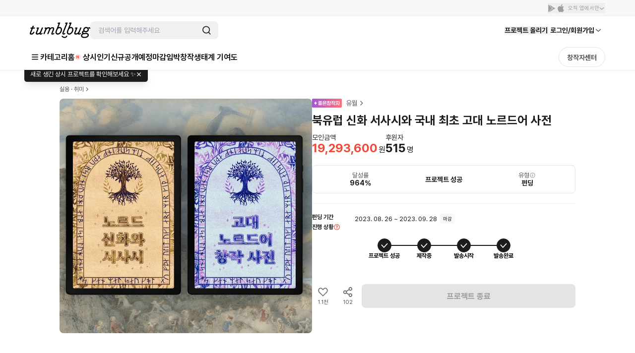

--- FILE ---
content_type: text/html; charset=utf-8
request_url: https://id.abr.ge/api/v2/third-party-cookie/identifier.html?requestID=374086739
body_size: 443
content:
<!DOCTYPE html>
<html>
<head><meta charset="utf-8"></head>
<body>

<pre>
    requestID: 374086739
    Reply: map[uuid:a7c294b2-efad-43c9-bc26-735b5d6988b4]
</pre>
<script>
    var message = {
        requestID: '374086739',
        
        reply: (document.cookie.indexOf('ab180ClientId=') !== -1) ? {"uuid":"a7c294b2-efad-43c9-bc26-735b5d6988b4"} : { error: 'Third party cookie is not supported' }
        
    }

    window.parent.postMessage(
        
        JSON.stringify(message)
        
    , '*');
</script>
</body>
</html>


--- FILE ---
content_type: text/javascript
request_url: https://cdn.tumblbug.com/wpa/97c29a9c7497c4f7/bundle.816f2a465e20eb144303.js
body_size: 9793
content:
"use strict";(self.__LOADABLE_LOADED_CHUNKS__=self.__LOADABLE_LOADED_CHUNKS__||[]).push([[47],{57445:function(t,e,r){var n=r(67294),o=r(58509),i=r(29323),a=r(93350),c=r(22276),u=r(55275),l=r(95738),s=r(75111),f=r(68190),p=r(40568),d=r(80249),h=r(90442),y=r(41345),v=r(8475),m=r(85893);e.Z=(0,i.Pi)((function(t){var e=t.imageUrl,r=t.onDismiss,i=t.projectTitle,a=t.projectUuid,u=t.reviewBody,_=t.reviewId,k=(0,y.m)().layerStore,L=function(){return u?u.length>100?"".concat(u.slice(0,100),"..."):u:""},I="".concat(i," 프로젝트 후기\n").concat(L()),E="".concat("https://tumblbug.com","/review/").concat(_,"/detail"),C={subId:h.FA.SHARE,campaign:h.cx.REVIEW_DETAIL,channel:h.cQ.TUMBLBUG,fallbackDesktop:E,fallbackIos:E,fallbackAndroid:E,deeplinkUrl:h.aA.REVIEW(_)};return(0,n.useEffect)((function(){return(0,o.Qp)(),function(){(0,o.tP)()}}),[]),(0,m.jsxs)(g,{children:[(0,m.jsx)(w,{"data-testid":"close-background",onClick:r}),(0,m.jsxs)(x,{children:[(0,m.jsx)(d.x,{color:v.MA[90],type:"l2",children:"공유하기"}),(0,m.jsxs)(b,{description:"프로젝트 후기를 확인해 보세요!",imageUrl:e,shareUrl:E,title:I,children:[(0,m.jsx)(s.Z,{description:L(),imageUrl:e,kakaoButtonTitle:"후기 보러가기",projectUuid:a,reviewId:_,shareType:"REVIEW",shareUrl:E,title:i}),(0,m.jsx)(p.Z,{hashtags:["텀블벅","텀블벅후기"],projectUuid:a,reviewId:_,shareType:"REVIEW",shareUrl:E,title:I}),(0,m.jsx)(l.Z,{projectUuid:a,reviewId:_,shareType:"REVIEW",shareUrl:E,title:I}),(0,m.jsx)(f.Z,{fallbackUrl:E,onSuccess:function(){k.closeAllLayers()},shareRequest:C})]}),(0,m.jsx)(j,{onClick:r,type:"button",children:(0,m.jsx)(c.q,{name:"close-1"})})]})]})}));var g=a.ZP.div.withConfig({displayName:"ReviewShareModal__StyledModal",componentId:"sc-fbxd2p-0"})(["display:flex;align-items:center;justify-content:center;width:100%;height:100vh;position:fixed;top:0;left:0;right:0;bottom:0;z-index:10001;"]),w=a.ZP.div.withConfig({displayName:"ReviewShareModal__CloseBackground",componentId:"sc-fbxd2p-1"})(["width:100%;height:100vh;background:rgba(13,13,13,0.6);position:fixed;top:0;left:0;"]),x=a.ZP.div.withConfig({displayName:"ReviewShareModal__Inner",componentId:"sc-fbxd2p-2"})(["width:240px;padding:16px;box-sizing:border-box;border-radius:4px;background:white;position:relative;z-index:1;"]),b=(0,a.ZP)(u.Z).withConfig({displayName:"ReviewShareModal__SocialMediaButtonWrapper",componentId:"sc-fbxd2p-3"})(["display:flex;justify-content:space-between;align-items:center;margin:16px 0 0;"]),j=a.ZP.button.withConfig({displayName:"ReviewShareModal__StyledCloseButton",componentId:"sc-fbxd2p-4"})(["display:flex;align-items:center;justify-content:center;width:18px;height:18px;position:absolute;top:20px;right:20px;font-size:11px;padding:0;border:0;background:transparent;svg{fill:",";}"],v.MA[80])},68190:function(t,e,r){var n=r(88899),o=r(27110),i=r(85893);function a(t){return a="function"==typeof Symbol&&"symbol"==typeof Symbol.iterator?function(t){return typeof t}:function(t){return t&&"function"==typeof Symbol&&t.constructor===Symbol&&t!==Symbol.prototype?"symbol":typeof t},a(t)}function c(){/*! regenerator-runtime -- Copyright (c) 2014-present, Facebook, Inc. -- license (MIT): https://github.com/facebook/regenerator/blob/main/LICENSE */c=function(){return t};var t={},e=Object.prototype,r=e.hasOwnProperty,n=Object.defineProperty||function(t,e,r){t[e]=r.value},o="function"==typeof Symbol?Symbol:{},i=o.iterator||"@@iterator",u=o.asyncIterator||"@@asyncIterator",l=o.toStringTag||"@@toStringTag";function s(t,e,r){return Object.defineProperty(t,e,{value:r,enumerable:!0,configurable:!0,writable:!0}),t[e]}try{s({},"")}catch(t){s=function(t,e,r){return t[e]=r}}function f(t,e,r,o){var i=e&&e.prototype instanceof h?e:h,a=Object.create(i.prototype),c=new E(o||[]);return n(a,"_invoke",{value:_(t,r,c)}),a}function p(t,e,r){try{return{type:"normal",arg:t.call(e,r)}}catch(t){return{type:"throw",arg:t}}}t.wrap=f;var d={};function h(){}function y(){}function v(){}var m={};s(m,i,(function(){return this}));var g=Object.getPrototypeOf,w=g&&g(g(C([])));w&&w!==e&&r.call(w,i)&&(m=w);var x=v.prototype=h.prototype=Object.create(m);function b(t){["next","throw","return"].forEach((function(e){s(t,e,(function(t){return this._invoke(e,t)}))}))}function j(t,e){function o(n,i,c,u){var l=p(t[n],t,i);if("throw"!==l.type){var s=l.arg,f=s.value;return f&&"object"==a(f)&&r.call(f,"__await")?e.resolve(f.__await).then((function(t){o("next",t,c,u)}),(function(t){o("throw",t,c,u)})):e.resolve(f).then((function(t){s.value=t,c(s)}),(function(t){return o("throw",t,c,u)}))}u(l.arg)}var i;n(this,"_invoke",{value:function(t,r){function n(){return new e((function(e,n){o(t,r,e,n)}))}return i=i?i.then(n,n):n()}})}function _(t,e,r){var n="suspendedStart";return function(o,i){if("executing"===n)throw new Error("Generator is already running");if("completed"===n){if("throw"===o)throw i;return P()}for(r.method=o,r.arg=i;;){var a=r.delegate;if(a){var c=k(a,r);if(c){if(c===d)continue;return c}}if("next"===r.method)r.sent=r._sent=r.arg;else if("throw"===r.method){if("suspendedStart"===n)throw n="completed",r.arg;r.dispatchException(r.arg)}else"return"===r.method&&r.abrupt("return",r.arg);n="executing";var u=p(t,e,r);if("normal"===u.type){if(n=r.done?"completed":"suspendedYield",u.arg===d)continue;return{value:u.arg,done:r.done}}"throw"===u.type&&(n="completed",r.method="throw",r.arg=u.arg)}}}function k(t,e){var r=e.method,n=t.iterator[r];if(void 0===n)return e.delegate=null,"throw"===r&&t.iterator.return&&(e.method="return",e.arg=void 0,k(t,e),"throw"===e.method)||"return"!==r&&(e.method="throw",e.arg=new TypeError("The iterator does not provide a '"+r+"' method")),d;var o=p(n,t.iterator,e.arg);if("throw"===o.type)return e.method="throw",e.arg=o.arg,e.delegate=null,d;var i=o.arg;return i?i.done?(e[t.resultName]=i.value,e.next=t.nextLoc,"return"!==e.method&&(e.method="next",e.arg=void 0),e.delegate=null,d):i:(e.method="throw",e.arg=new TypeError("iterator result is not an object"),e.delegate=null,d)}function L(t){var e={tryLoc:t[0]};1 in t&&(e.catchLoc=t[1]),2 in t&&(e.finallyLoc=t[2],e.afterLoc=t[3]),this.tryEntries.push(e)}function I(t){var e=t.completion||{};e.type="normal",delete e.arg,t.completion=e}function E(t){this.tryEntries=[{tryLoc:"root"}],t.forEach(L,this),this.reset(!0)}function C(t){if(t){var e=t[i];if(e)return e.call(t);if("function"==typeof t.next)return t;if(!isNaN(t.length)){var n=-1,o=function e(){for(;++n<t.length;)if(r.call(t,n))return e.value=t[n],e.done=!1,e;return e.value=void 0,e.done=!0,e};return o.next=o}}return{next:P}}function P(){return{value:void 0,done:!0}}return y.prototype=v,n(x,"constructor",{value:v,configurable:!0}),n(v,"constructor",{value:y,configurable:!0}),y.displayName=s(v,l,"GeneratorFunction"),t.isGeneratorFunction=function(t){var e="function"==typeof t&&t.constructor;return!!e&&(e===y||"GeneratorFunction"===(e.displayName||e.name))},t.mark=function(t){return Object.setPrototypeOf?Object.setPrototypeOf(t,v):(t.__proto__=v,s(t,l,"GeneratorFunction")),t.prototype=Object.create(x),t},t.awrap=function(t){return{__await:t}},b(j.prototype),s(j.prototype,u,(function(){return this})),t.AsyncIterator=j,t.async=function(e,r,n,o,i){void 0===i&&(i=Promise);var a=new j(f(e,r,n,o),i);return t.isGeneratorFunction(r)?a:a.next().then((function(t){return t.done?t.value:a.next()}))},b(x),s(x,l,"Generator"),s(x,i,(function(){return this})),s(x,"toString",(function(){return"[object Generator]"})),t.keys=function(t){var e=Object(t),r=[];for(var n in e)r.push(n);return r.reverse(),function t(){for(;r.length;){var n=r.pop();if(n in e)return t.value=n,t.done=!1,t}return t.done=!0,t}},t.values=C,E.prototype={constructor:E,reset:function(t){if(this.prev=0,this.next=0,this.sent=this._sent=void 0,this.done=!1,this.delegate=null,this.method="next",this.arg=void 0,this.tryEntries.forEach(I),!t)for(var e in this)"t"===e.charAt(0)&&r.call(this,e)&&!isNaN(+e.slice(1))&&(this[e]=void 0)},stop:function(){this.done=!0;var t=this.tryEntries[0].completion;if("throw"===t.type)throw t.arg;return this.rval},dispatchException:function(t){if(this.done)throw t;var e=this;function n(r,n){return a.type="throw",a.arg=t,e.next=r,n&&(e.method="next",e.arg=void 0),!!n}for(var o=this.tryEntries.length-1;o>=0;--o){var i=this.tryEntries[o],a=i.completion;if("root"===i.tryLoc)return n("end");if(i.tryLoc<=this.prev){var c=r.call(i,"catchLoc"),u=r.call(i,"finallyLoc");if(c&&u){if(this.prev<i.catchLoc)return n(i.catchLoc,!0);if(this.prev<i.finallyLoc)return n(i.finallyLoc)}else if(c){if(this.prev<i.catchLoc)return n(i.catchLoc,!0)}else{if(!u)throw new Error("try statement without catch or finally");if(this.prev<i.finallyLoc)return n(i.finallyLoc)}}}},abrupt:function(t,e){for(var n=this.tryEntries.length-1;n>=0;--n){var o=this.tryEntries[n];if(o.tryLoc<=this.prev&&r.call(o,"finallyLoc")&&this.prev<o.finallyLoc){var i=o;break}}i&&("break"===t||"continue"===t)&&i.tryLoc<=e&&e<=i.finallyLoc&&(i=null);var a=i?i.completion:{};return a.type=t,a.arg=e,i?(this.method="next",this.next=i.finallyLoc,d):this.complete(a)},complete:function(t,e){if("throw"===t.type)throw t.arg;return"break"===t.type||"continue"===t.type?this.next=t.arg:"return"===t.type?(this.rval=this.arg=t.arg,this.method="return",this.next="end"):"normal"===t.type&&e&&(this.next=e),d},finish:function(t){for(var e=this.tryEntries.length-1;e>=0;--e){var r=this.tryEntries[e];if(r.finallyLoc===t)return this.complete(r.completion,r.afterLoc),I(r),d}},catch:function(t){for(var e=this.tryEntries.length-1;e>=0;--e){var r=this.tryEntries[e];if(r.tryLoc===t){var n=r.completion;if("throw"===n.type){var o=n.arg;I(r)}return o}}throw new Error("illegal catch attempt")},delegateYield:function(t,e,r){return this.delegate={iterator:C(t),resultName:e,nextLoc:r},"next"===this.method&&(this.arg=void 0),d}},t}function u(t,e,r,n,o,i,a){try{var c=t[i](a),u=c.value}catch(t){return void r(t)}c.done?e(u):Promise.resolve(u).then(n,o)}e.Z=function(t){var e=t.className,r=t.fallbackUrl,a=t.onError,l=t.onSuccess,s=t.shareRequest,f=t.successMessage,p=(0,n.Tj)({shareRequest:s,fallbackUrl:r,options:{onSuccess:l,onError:a,successMessage:f}}),d=p.buttonRef,h=p.handleShare,y=p.shareUrl,v=function(){var t,e=(t=c().mark((function t(){return c().wrap((function(t){for(;;)switch(t.prev=t.next){case 0:return t.next=2,h();case 2:case"end":return t.stop()}}),t)})),function(){var e=this,r=arguments;return new Promise((function(n,o){var i=t.apply(e,r);function a(t){u(i,n,o,a,c,"next",t)}function c(t){u(i,n,o,a,c,"throw",t)}a(void 0)}))});return function(){return e.apply(this,arguments)}}();return(0,i.jsx)("button",{ref:d,className:e,"data-clipboard-text":y,onClick:v,type:"button",children:(0,i.jsx)(o.Z,{name:"copy_link"})})}},41629:function(t,e,r){r.d(e,{Z:function(){return v}});var n=r(67294),o=r(85945),i=r(93350),a=r(52585),c=r(41345),u=r(51720),l=r(36996),s=r(97570),f=r(8475),p=r(68097),d=r(85893);function h(t,e){return function(t){if(Array.isArray(t))return t}(t)||function(t,e){var r=null==t?null:"undefined"!=typeof Symbol&&t[Symbol.iterator]||t["@@iterator"];if(null!=r){var n,o,i,a,c=[],u=!0,l=!1;try{if(i=(r=r.call(t)).next,0===e){if(Object(r)!==r)return;u=!1}else for(;!(u=(n=i.call(r)).done)&&(c.push(n.value),c.length!==e);u=!0);}catch(t){l=!0,o=t}finally{try{if(!u&&null!=r.return&&(a=r.return(),Object(a)!==a))return}finally{if(l)throw o}}return c}}(t,e)||function(t,e){if(!t)return;if("string"==typeof t)return y(t,e);var r=Object.prototype.toString.call(t).slice(8,-1);"Object"===r&&t.constructor&&(r=t.constructor.name);if("Map"===r||"Set"===r)return Array.from(t);if("Arguments"===r||/^(?:Ui|I)nt(?:8|16|32)(?:Clamped)?Array$/.test(r))return y(t,e)}(t,e)||function(){throw new TypeError("Invalid attempt to destructure non-iterable instance.\nIn order to be iterable, non-array objects must have a [Symbol.iterator]() method.")}()}function y(t,e){(null==e||e>t.length)&&(e=t.length);for(var r=0,n=new Array(e);r<e;r++)n[r]=t[r];return n}function v(t){var e=t.comment,r=t.isModifyMode,i=void 0!==r&&r,a=t.projectWarrantyReviewId,f=t.setShowInput,p=t.uuid,y=(0,c.m)().layerStore,v=(0,o.NL)(),j=h((0,n.useState)(""),2),_=j[0],k=j[1],L=function(){return(0,l.Y)(_,a)},I=function(){return(0,l.u)({comment:_,projectWarrantyReviewId:a,commentUuid:p})};return(0,n.useEffect)((function(){k(e||"")}),[e]),(0,d.jsxs)(m,{children:[(0,d.jsx)(g,{guideErrorMessage:"".concat(s.$D,"자 이내로 입력해주세요."),maxHeight:"100px",maxLength:s.$D,multiLine:!0,name:"comment",placeholder:"후원자 후기에 댓글을 달아보세요.",responsiveHeight:!0,updateCallback:function(t){k(t.value)},validateGuide:function(){return(0,s.ux)(_)},value:_}),(0,d.jsxs)(w,{children:[(0,d.jsx)(b,{onClick:function(){y.activeModal({type:"confirm",message:(0,d.jsxs)(d.Fragment,{children:["취소 시 작성한 내용이 모두 사라집니다.",(0,d.jsx)("br",{})," 정말 취소하시겠습니까?"]}),fallback:function(t){t()},callback:function(t){k(""),f(!1),t()}})},children:"취소"}),(0,d.jsx)(x,{disabled:!_||_.length>s.$D,onClick:function(){(i?I:L)().then((function(){f(!1),v.invalidateQueries({queryKey:u.ZD.all})})).catch((function(){y.activeModal({type:"alert",message:"에러가 발생했습니다."})}))},children:i?"수정":"등록"})]})]})}var m=i.ZP.div.withConfig({displayName:"ReviewCommentForm__Wrapper",componentId:"sc-1jt95sh-0"})(["width:100%;margin-top:20px;"]),g=(0,i.ZP)(a.Z).withConfig({displayName:"ReviewCommentForm__StyledInputWithGuideAndLengthCheck",componentId:"sc-1jt95sh-1"})(["margin-bottom:14px;","{margin-bottom:16px;}"],(function(t){return t.theme.breakpoints.xl})),w=i.ZP.div.withConfig({displayName:"ReviewCommentForm__ButtonContainer",componentId:"sc-1jt95sh-2"})(["display:flex;justify-content:flex-end;gap:10px;"]),x=i.ZP.button.withConfig({displayName:"ReviewCommentForm__ReviewCommentRegister",componentId:"sc-1jt95sh-3"})(["display:inline-flex;justify-content:center;align-items:center;cursor:pointer;color:white;background-color:",";&:hover:enabled{background-color:",";}min-width:94px;height:44px;padding:11px 24px;font:",";border:none;border-radius:1px;&:disabled{color:",";background-color:",";}&:hover:disabled{background-color:none;}"],f.MA[70],f.MA[80],p.Z[2],f.MA[50],f.MA[20]),b=i.ZP.button.withConfig({displayName:"ReviewCommentForm__CancelButton",componentId:"sc-1jt95sh-4"})(["display:inline-flex;justify-content:center;align-items:center;cursor:pointer;color:",";background-color:",";&:hover:enabled{background-color:",";}min-width:94px;height:44px;padding:11px 24px;font:",";border:none;border-radius:1px;"],f.MA[70],f.MA[20],f.MA[40],p.Z[2])},70047:function(t,e,r){r.d(e,{qV:function(){return j},uy:function(){return ct},IE:function(){return $},uF:function(){return Et},uT:function(){return ft},rN:function(){return vt}});var n=r(93350),o=r(50434),i=r(22276),a=r(28801),c=r(94786),u=r(57445),l=r(41345),s=r(60724),f=r(50329),p=r(79900),d=r(93953),h=r(79655),y=r(8475),v=r(82406),m=r(85893);var g=function(t){var e=t.review,r=e.creatorFullname,n=e.projectPermalink,o=e.projectTitle;return(0,m.jsxs)(w,{to:"/".concat(n),children:[(0,m.jsx)(x,{children:r}),(0,m.jsx)(b,{children:o})]})},w=(0,n.ZP)(h.rU).withConfig({displayName:"MyPageReviewHeader__MyPageReviewHeaderWrapper",componentId:"sc-1a4rdt4-0"})(["display:flex;flex-direction:column;justify-content:center;gap:2px;cursor:pointer;"]),x=n.ZP.div.withConfig({displayName:"MyPageReviewHeader__CreatorName",componentId:"sc-1a4rdt4-1"})(["color:",";font:",";"],y.MA[60],v.Z[4]),b=n.ZP.div.withConfig({displayName:"MyPageReviewHeader__ProjectTitle",componentId:"sc-1a4rdt4-2"})(["font:",";color:",";"],v.Z[3],y.MA[70]);function j(t){var e=t.onSendProjectClick,r=t.review,n=r.projectImageUrl,i=(0,l.m)(),h=i.currentUser,y=i.layerStore,v=r.body,w=r.creatorPermalink,x=r.creatorPick,b=r.isHidden,j=r.projectTitle,C=r.projectUuid,P=r.projectWarrantyReviewId,S=r.writerPermalink,Z=(0,s.l)({projectWarrantyReviewId:P}).mutate,R=(0,f.a)({projectWarrantyReviewId:P}).mutate,N=(0,c.Cx)().openReportPopup,O=h.userPermalink===S,M=h.userPermalink===w&&!b,A=O&&!b,T=!O&&!b,W=O&&!b,U=(0,p.mD)({warranty:{projectUuid:C},projectWarrantyReviewId:P});return(0,m.jsxs)(k,{children:[(0,m.jsxs)(L,{onClick:e,children:[(0,m.jsx)(_,{alt:"project image",src:n}),(0,m.jsx)(I,{children:(0,m.jsx)(g,{review:r})})]}),(0,m.jsxs)(o.Z,{children:[(0,m.jsx)(o.Z.Trigger,{children:(0,m.jsx)(E,{"aria-label":"more",name:"more"})}),(0,m.jsxs)(o.Z.Content,{children:[M&&(0,m.jsxs)(o.Z.Item,{onClick:function(){var t=x?"해제하기":"설정하기",e=x?"이 후기를 창작자 pick 해제하시겠습니까?":"창작자 pick은 프로젝트 마다 2개씩 설정 가능하며 초과 시 오래된 pick이 해제됩니다. pick으로 설정하시겠습니까?";y.activeModal({type:"confirm",cancelLabel:"취소",confirmLabel:t,message:e,fallback:function(t){t()},callback:function(t){Z({isCreatorPick:x}),t()}})},children:["창작자 pick 후기 ",x?"해제하기":"설정하기"]}),A&&(0,m.jsx)(o.Z.Item,{onClick:function(){x?y.activeModal({type:"alert",message:"pick으로 선정된 후기는 수정할 수 없습니다."}):U(!0)},children:"수정"}),O&&(0,m.jsx)(o.Z.Item,{onClick:function(){y.activeModal({type:"confirm",message:"작성한 후기를 삭제하시겠습니까?",fallback:function(t){t()},callback:function(t){R(),t()}})},children:"삭제"}),W&&(0,m.jsx)(o.Z.Item,{onClick:function(){var t=(0,d.O)();y.generateLayer({id:t,type:"layerModal",data:(0,m.jsx)(u.Z,{imageUrl:n,onDismiss:function(){y.closeLayer(t)},projectTitle:j,projectUuid:C,reviewBody:v,reviewId:P})}),y.openLayer(t)},children:"공유하기"}),T&&(0,m.jsx)(o.Z.Item,{onClick:function(){N({reportType:a.Ry.REVIEW,targetId:String(P)})},children:"신고"})]})]})]})}var _=n.ZP.img.withConfig({displayName:"MyReviewProfileHeader__MyReviewPageProfileImg",componentId:"sc-1h2p8az-0"})(["width:44px;height:44px;border-radius:4px;border:1px solid rgba(0,0,0,0.04);"]),k=n.ZP.div.withConfig({displayName:"MyReviewProfileHeader__Wrap",componentId:"sc-1h2p8az-1"})(["display:flex;justify-content:space-between;width:100%;"]),L=n.ZP.div.withConfig({displayName:"MyReviewProfileHeader__WriterInfo",componentId:"sc-1h2p8az-2"})(["display:flex;align-items:center;gap:10px;flex:1 0 auto;max-width:100%;"]),I=n.ZP.div.withConfig({displayName:"MyReviewProfileHeader__WriterRight",componentId:"sc-1h2p8az-3"})(["display:flex;flex-direction:column;justify-content:center;flex:0 0 auto;width:calc(100% - 46px);"]),E=(0,n.ZP)(i.q).withConfig({displayName:"MyReviewProfileHeader__StyledSVGIcon",componentId:"sc-1h2p8az-4"})(["transform:rotate(90deg);fill:#9e9e9e;"]),C=r(67294),P=r(3205),S=r(85919),Z=r(85945),R=r(64469),N=r(5967);function O(t){return O="function"==typeof Symbol&&"symbol"==typeof Symbol.iterator?function(t){return typeof t}:function(t){return t&&"function"==typeof Symbol&&t.constructor===Symbol&&t!==Symbol.prototype?"symbol":typeof t},O(t)}function M(){/*! regenerator-runtime -- Copyright (c) 2014-present, Facebook, Inc. -- license (MIT): https://github.com/facebook/regenerator/blob/main/LICENSE */M=function(){return t};var t={},e=Object.prototype,r=e.hasOwnProperty,n=Object.defineProperty||function(t,e,r){t[e]=r.value},o="function"==typeof Symbol?Symbol:{},i=o.iterator||"@@iterator",a=o.asyncIterator||"@@asyncIterator",c=o.toStringTag||"@@toStringTag";function u(t,e,r){return Object.defineProperty(t,e,{value:r,enumerable:!0,configurable:!0,writable:!0}),t[e]}try{u({},"")}catch(t){u=function(t,e,r){return t[e]=r}}function l(t,e,r,o){var i=e&&e.prototype instanceof p?e:p,a=Object.create(i.prototype),c=new L(o||[]);return n(a,"_invoke",{value:b(t,r,c)}),a}function s(t,e,r){try{return{type:"normal",arg:t.call(e,r)}}catch(t){return{type:"throw",arg:t}}}t.wrap=l;var f={};function p(){}function d(){}function h(){}var y={};u(y,i,(function(){return this}));var v=Object.getPrototypeOf,m=v&&v(v(I([])));m&&m!==e&&r.call(m,i)&&(y=m);var g=h.prototype=p.prototype=Object.create(y);function w(t){["next","throw","return"].forEach((function(e){u(t,e,(function(t){return this._invoke(e,t)}))}))}function x(t,e){function o(n,i,a,c){var u=s(t[n],t,i);if("throw"!==u.type){var l=u.arg,f=l.value;return f&&"object"==O(f)&&r.call(f,"__await")?e.resolve(f.__await).then((function(t){o("next",t,a,c)}),(function(t){o("throw",t,a,c)})):e.resolve(f).then((function(t){l.value=t,a(l)}),(function(t){return o("throw",t,a,c)}))}c(u.arg)}var i;n(this,"_invoke",{value:function(t,r){function n(){return new e((function(e,n){o(t,r,e,n)}))}return i=i?i.then(n,n):n()}})}function b(t,e,r){var n="suspendedStart";return function(o,i){if("executing"===n)throw new Error("Generator is already running");if("completed"===n){if("throw"===o)throw i;return E()}for(r.method=o,r.arg=i;;){var a=r.delegate;if(a){var c=j(a,r);if(c){if(c===f)continue;return c}}if("next"===r.method)r.sent=r._sent=r.arg;else if("throw"===r.method){if("suspendedStart"===n)throw n="completed",r.arg;r.dispatchException(r.arg)}else"return"===r.method&&r.abrupt("return",r.arg);n="executing";var u=s(t,e,r);if("normal"===u.type){if(n=r.done?"completed":"suspendedYield",u.arg===f)continue;return{value:u.arg,done:r.done}}"throw"===u.type&&(n="completed",r.method="throw",r.arg=u.arg)}}}function j(t,e){var r=e.method,n=t.iterator[r];if(void 0===n)return e.delegate=null,"throw"===r&&t.iterator.return&&(e.method="return",e.arg=void 0,j(t,e),"throw"===e.method)||"return"!==r&&(e.method="throw",e.arg=new TypeError("The iterator does not provide a '"+r+"' method")),f;var o=s(n,t.iterator,e.arg);if("throw"===o.type)return e.method="throw",e.arg=o.arg,e.delegate=null,f;var i=o.arg;return i?i.done?(e[t.resultName]=i.value,e.next=t.nextLoc,"return"!==e.method&&(e.method="next",e.arg=void 0),e.delegate=null,f):i:(e.method="throw",e.arg=new TypeError("iterator result is not an object"),e.delegate=null,f)}function _(t){var e={tryLoc:t[0]};1 in t&&(e.catchLoc=t[1]),2 in t&&(e.finallyLoc=t[2],e.afterLoc=t[3]),this.tryEntries.push(e)}function k(t){var e=t.completion||{};e.type="normal",delete e.arg,t.completion=e}function L(t){this.tryEntries=[{tryLoc:"root"}],t.forEach(_,this),this.reset(!0)}function I(t){if(t){var e=t[i];if(e)return e.call(t);if("function"==typeof t.next)return t;if(!isNaN(t.length)){var n=-1,o=function e(){for(;++n<t.length;)if(r.call(t,n))return e.value=t[n],e.done=!1,e;return e.value=void 0,e.done=!0,e};return o.next=o}}return{next:E}}function E(){return{value:void 0,done:!0}}return d.prototype=h,n(g,"constructor",{value:h,configurable:!0}),n(h,"constructor",{value:d,configurable:!0}),d.displayName=u(h,c,"GeneratorFunction"),t.isGeneratorFunction=function(t){var e="function"==typeof t&&t.constructor;return!!e&&(e===d||"GeneratorFunction"===(e.displayName||e.name))},t.mark=function(t){return Object.setPrototypeOf?Object.setPrototypeOf(t,h):(t.__proto__=h,u(t,c,"GeneratorFunction")),t.prototype=Object.create(g),t},t.awrap=function(t){return{__await:t}},w(x.prototype),u(x.prototype,a,(function(){return this})),t.AsyncIterator=x,t.async=function(e,r,n,o,i){void 0===i&&(i=Promise);var a=new x(l(e,r,n,o),i);return t.isGeneratorFunction(r)?a:a.next().then((function(t){return t.done?t.value:a.next()}))},w(g),u(g,c,"Generator"),u(g,i,(function(){return this})),u(g,"toString",(function(){return"[object Generator]"})),t.keys=function(t){var e=Object(t),r=[];for(var n in e)r.push(n);return r.reverse(),function t(){for(;r.length;){var n=r.pop();if(n in e)return t.value=n,t.done=!1,t}return t.done=!0,t}},t.values=I,L.prototype={constructor:L,reset:function(t){if(this.prev=0,this.next=0,this.sent=this._sent=void 0,this.done=!1,this.delegate=null,this.method="next",this.arg=void 0,this.tryEntries.forEach(k),!t)for(var e in this)"t"===e.charAt(0)&&r.call(this,e)&&!isNaN(+e.slice(1))&&(this[e]=void 0)},stop:function(){this.done=!0;var t=this.tryEntries[0].completion;if("throw"===t.type)throw t.arg;return this.rval},dispatchException:function(t){if(this.done)throw t;var e=this;function n(r,n){return a.type="throw",a.arg=t,e.next=r,n&&(e.method="next",e.arg=void 0),!!n}for(var o=this.tryEntries.length-1;o>=0;--o){var i=this.tryEntries[o],a=i.completion;if("root"===i.tryLoc)return n("end");if(i.tryLoc<=this.prev){var c=r.call(i,"catchLoc"),u=r.call(i,"finallyLoc");if(c&&u){if(this.prev<i.catchLoc)return n(i.catchLoc,!0);if(this.prev<i.finallyLoc)return n(i.finallyLoc)}else if(c){if(this.prev<i.catchLoc)return n(i.catchLoc,!0)}else{if(!u)throw new Error("try statement without catch or finally");if(this.prev<i.finallyLoc)return n(i.finallyLoc)}}}},abrupt:function(t,e){for(var n=this.tryEntries.length-1;n>=0;--n){var o=this.tryEntries[n];if(o.tryLoc<=this.prev&&r.call(o,"finallyLoc")&&this.prev<o.finallyLoc){var i=o;break}}i&&("break"===t||"continue"===t)&&i.tryLoc<=e&&e<=i.finallyLoc&&(i=null);var a=i?i.completion:{};return a.type=t,a.arg=e,i?(this.method="next",this.next=i.finallyLoc,f):this.complete(a)},complete:function(t,e){if("throw"===t.type)throw t.arg;return"break"===t.type||"continue"===t.type?this.next=t.arg:"return"===t.type?(this.rval=this.arg=t.arg,this.method="return",this.next="end"):"normal"===t.type&&e&&(this.next=e),f},finish:function(t){for(var e=this.tryEntries.length-1;e>=0;--e){var r=this.tryEntries[e];if(r.finallyLoc===t)return this.complete(r.completion,r.afterLoc),k(r),f}},catch:function(t){for(var e=this.tryEntries.length-1;e>=0;--e){var r=this.tryEntries[e];if(r.tryLoc===t){var n=r.completion;if("throw"===n.type){var o=n.arg;k(r)}return o}}throw new Error("illegal catch attempt")},delegateYield:function(t,e,r){return this.delegate={iterator:I(t),resultName:e,nextLoc:r},"next"===this.method&&(this.arg=void 0),f}},t}function A(t,e,r,n,o,i,a){try{var c=t[i](a),u=c.value}catch(t){return void r(t)}c.done?e(u):Promise.resolve(u).then(n,o)}function T(t){return function(){var e=this,r=arguments;return new Promise((function(n,o){var i=t.apply(e,r);function a(t){A(i,n,o,a,c,"next",t)}function c(t){A(i,n,o,a,c,"throw",t)}a(void 0)}))}}function W(){return(W=T(M().mark((function t(e){var r,n,o,i;return M().wrap((function(t){for(;;)switch(t.prev=t.next){case 0:return r=e.projectWarrantyReviewId,n=e.uuid,t.next=3,N.Z.post("/api/v2/project-warranty-review/".concat(r,"/comment/").concat(n,"/like"));case 3:return o=t.sent,i=o.data,t.abrupt("return",i.body.result);case 6:case"end":return t.stop()}}),t)})))).apply(this,arguments)}function U(){return(U=T(M().mark((function t(e){var r,n,o,i;return M().wrap((function(t){for(;;)switch(t.prev=t.next){case 0:return r=e.projectWarrantyReviewId,n=e.uuid,t.next=3,N.Z.delete("/api/v2/project-warranty-review/".concat(r,"/comment/").concat(n,"/like"));case 3:return o=t.sent,i=o.data,t.abrupt("return",i.body.result);case 6:case"end":return t.stop()}}),t)})))).apply(this,arguments)}var G=r(51720);function F(t){var e=t.projectWarrantyReviewId,r=t.uuid,n=(0,Z.NL)(),o=(0,R.D)({mutationFn:function(t){return t.isLiked?function(t){return U.apply(this,arguments)}({projectWarrantyReviewId:e,uuid:r}):function(t){return W.apply(this,arguments)}({projectWarrantyReviewId:e,uuid:r})},onSuccess:function(){n.invalidateQueries({queryKey:G.ZD.all})}});return o}var H=r(84459),B=r(99804),D=r(17916),K=r(49175),V=r(61266),q=r(5559),z=r(41629);function Y(t,e){return function(t){if(Array.isArray(t))return t}(t)||function(t,e){var r=null==t?null:"undefined"!=typeof Symbol&&t[Symbol.iterator]||t["@@iterator"];if(null!=r){var n,o,i,a,c=[],u=!0,l=!1;try{if(i=(r=r.call(t)).next,0===e){if(Object(r)!==r)return;u=!1}else for(;!(u=(n=i.call(r)).done)&&(c.push(n.value),c.length!==e);u=!0);}catch(t){l=!0,o=t}finally{try{if(!u&&null!=r.return&&(a=r.return(),Object(a)!==a))return}finally{if(l)throw o}}return c}}(t,e)||function(t,e){if(!t)return;if("string"==typeof t)return Q(t,e);var r=Object.prototype.toString.call(t).slice(8,-1);"Object"===r&&t.constructor&&(r=t.constructor.name);if("Map"===r||"Set"===r)return Array.from(t);if("Arguments"===r||/^(?:Ui|I)nt(?:8|16|32)(?:Clamped)?Array$/.test(r))return Q(t,e)}(t,e)||function(){throw new TypeError("Invalid attempt to destructure non-iterable instance.\nIn order to be iterable, non-array objects must have a [Symbol.iterator]() method.")}()}function Q(t,e){(null==e||e>t.length)&&(e=t.length);for(var r=0,n=new Array(e);r<e;r++)n[r]=t[r];return n}function $(t){var e,r=t.projectWarrantyReviewId,n=t.reviewComment,i=(0,l.m)().currentUser,c=n.body,u=n.createdAt,s=n.isHidden,f=n.isLiked,p=n.likeCount,d=n.uuid,h=n.writerFullname,y=n.writerImageUrl,v=n.writerPermalink,g=n.writerStats,w=F({projectWarrantyReviewId:r,uuid:d}).mutate,x=(0,B.Z)().getBadgeType,b=(0,P.Z)().openReportPopup,j=(0,C.useRef)(null),_=Y((0,C.useState)(!1),2),k=_[0],L=_[1],I=Y((0,C.useState)(!1),2),E=I[0],Z=I[1],R=Y((0,C.useState)(!1),2),N=R[0],O=R[1],M=i.userPermalink===v,A=M&&!s,T=!M&&!s,W=g.isStarCreator||g.isByCreator;return(0,C.useEffect)((function(){!function(){if(j.current){var t=j.current.offsetHeight>140;O(t),Z(t)}}()}),[]),k?(0,m.jsx)(J,{children:(0,m.jsx)(z.Z,{comment:c,isModifyMode:!0,projectWarrantyReviewId:r,setShowInput:L,uuid:d})}):(0,m.jsxs)(tt,{children:[(0,m.jsxs)(X,{children:[(0,m.jsx)(H.Z,{backingCount:W?void 0:g.backingCount,badgeType:x({isStarCreator:g.isStarCreator,isByCreator:g.isByCreator}),iconImgUrl:W||null===(e=g.tier)||void 0===e?void 0:e.iconImageUrl,imgUrl:y,name:h,permalink:v,reviewCount:W?void 0:g.reviewCount}),(0,m.jsxs)(o.Z,{children:[(0,m.jsx)(o.Z.Trigger,{children:(0,m.jsx)(it,{"aria-label":"more",name:"more"})}),(0,m.jsxs)(o.Z.Content,{children:[A&&(0,m.jsx)(o.Z.Item,{onClick:function(){L(!0)},children:"수정"}),T&&(0,m.jsx)(o.Z.Item,{onClick:function(){b({reportType:a.Ry.REVIEW_COMMENT,targetId:d})},children:"신고"})]})]})]}),(0,m.jsxs)(et,{children:[(0,m.jsx)(rt,{ref:j,isCollapsed:E,isHidden:s,children:c}),N&&(0,m.jsx)(nt,{onClick:function(){Z((function(t){return!t}))},children:E?"더 보기":"접기"})]}),(0,m.jsx)(ot,{children:(0,m.jsx)(S.J,{createdAt:u,isHidden:s,ThumbsUpElement:(0,m.jsx)(S.M,{isLiked:f,likeCount:p,onLikeToggleHandler:function(){w({isLiked:f})}})})})]})}var J=n.ZP.div.withConfig({displayName:"ReviewComment__CommentFormWrap",componentId:"sc-xayn4r-0"})(["margin-bottom:20px;padding:0 16px;","{padding:0px;}"],(function(t){return t.theme.breakpoints.xl})),X=n.ZP.div.withConfig({displayName:"ReviewComment__Header",componentId:"sc-xayn4r-1"})(["display:flex;align-items:center;justify-content:space-between;padding-top:0px !important;border-top:0px !important;"]),tt=n.ZP.div.withConfig({displayName:"ReviewComment__ItemWrap",componentId:"sc-xayn4r-2"})(["padding:24px 16px 0px;background-color:",";border-top:1px solid ",";"],(function(t){return t.theme.colors.gray[100]}),D.Z.primary_gray_20),et=n.ZP.main.withConfig({displayName:"ReviewComment__Body",componentId:"sc-xayn4r-3"})(["padding:0 14px 0 36px;"]),rt=n.ZP.div.withConfig({displayName:"ReviewComment__Paragraph",componentId:"sc-xayn4r-4"})(["max-height:",";margin-top:8px;","{margin-top:12px;}overflow:hidden;font:",";white-space:pre-wrap;color:",";padding-bottom:",";"," ","{font:",";}"],(function(t){return t.isCollapsed?"140px":"none"}),(function(t){return t.theme.breakpoints.m}),V.Z.regular[2],(function(t){var e=t.isHidden,r=t.theme;return e?r.colors.gray[300]:r.colors.gray[500]}),(function(t){return t.isHidden?"8px":"0px"}),(function(t){return t.isCollapsed&&(0,n.iv)(["display:-webkit-box;word-wrap:break-word;text-overflow:ellipsis;-webkit-line-clamp:5;-webkit-box-orient:vertical;"])}),(function(t){return t.theme.breakpoints.m}),V.Z.regular[1]),nt=n.ZP.div.withConfig({displayName:"ReviewComment__ViewMoreButton",componentId:"sc-xayn4r-5"})(["font:",";color:",";cursor:pointer;"],q.Z.bold[2],K.Z.tertiary_gray_60),ot=n.ZP.footer.withConfig({displayName:"ReviewComment__Footer",componentId:"sc-xayn4r-6"})(["padding:0 0 8px 36px;"]),it=(0,n.ZP)(i.q).withConfig({displayName:"ReviewComment__StyledSVGIcon",componentId:"sc-xayn4r-7"})(["transform:rotate(90deg);fill:#9e9e9e;"]),at=r(60692);function ct(t){var e=t.body,r=t.isHidden,n=t.isReviewInvisible,o=at.J5===e;return e?(0,m.jsxs)(ut,{children:[r&&(0,m.jsx)(lt,{children:at.J5}),!n&&!o&&e]}):null}var ut=n.ZP.div.withConfig({displayName:"ReviewBodyParagraph__Paragraph",componentId:"sc-1vnw1mj-0"})(["font:",";white-space:pre-wrap;margin-top:12px;color:",";display:-webkit-box;-webkit-line-clamp:3;-webkit-box-orient:vertical;overflow:hidden;","{font:",";}"],V.Z.regular[2],(function(t){return t.theme.colors.gray[500]}),(function(t){return t.theme.breakpoints.m}),V.Z.regular[1]),lt=n.ZP.div.withConfig({displayName:"ReviewBodyParagraph__HiddenMessage",componentId:"sc-1vnw1mj-1"})(["color:",";margin-bottom:4px;"],y.MA[50]),st=r(63869);function ft(t){var e=t.isReviewInvisible,r=t.reviewItems;return!r||0===r.length||e?null:(0,m.jsx)(pt,{children:r.map((function(t){var e=t.reviewItemOptionTitle,r=t.title;return(0,m.jsxs)(dt,{children:[(0,m.jsx)(ht,{children:r}),(0,m.jsx)(yt,{children:e})]},r)}))})}var pt=n.ZP.div.withConfig({displayName:"ReviewItemKeyword__KeywordsContainer",componentId:"sc-1pt7cfy-0"})(["background-color:",";display:flex;padding:8px 12px;flex-wrap:wrap;gap:12px;margin-top:12px;border-radius:4px;"],y.MA.option2),dt=n.ZP.div.withConfig({displayName:"ReviewItemKeyword__KeywordItemWrapper",componentId:"sc-1pt7cfy-1"})(["display:flex;align-items:center;gap:4px;"]),ht=n.ZP.p.withConfig({displayName:"ReviewItemKeyword__Keyword",componentId:"sc-1pt7cfy-2"})(["color:",";font:",";margin:0;"],y.MA[50],v.Z[4]),yt=n.ZP.p.withConfig({displayName:"ReviewItemKeyword__OptionValue",componentId:"sc-1pt7cfy-3"})(["color:",";font:",";"],y.MA[60],st.Z[3]);function vt(t){var e=t.children;return(0,m.jsx)(mt,{children:e})}var mt=n.ZP.div.withConfig({displayName:"ReviewPickBadge__Badge",componentId:"sc-1pekr6l-0"})(["color:",";"," width:fit-content;padding:2px 4px;border:0.5px solid ",";background-color:",";border-radius:2px;"],(function(t){return t.theme.colors.peach[500]}),(function(t){return t.theme.typography("caption2_bold_small")}),(function(t){return t.theme.colors.peach[250]}),(function(t){return t.theme.colors.peach[50]})),gt=r(73026),wt=r(78592);r(84445);var xt=function(t){var e=t.handleClickImage,r=t.reviewImageUrls,n=(0,C.useRef)(null),o=(0,C.useRef)(null),i=r.length>1;return(0,C.useEffect)((function(){return n.current&&(o.current=new wt.Z(n.current,{slidesPerView:"auto",spaceBetween:8,simulateTouch:i})),function(){var t;return null===(t=o.current)||void 0===t?void 0:t.destroy(!0,!0)}}),[]),(0,m.jsx)(bt,{ref:n,children:(0,m.jsx)(jt,{className:"swiper-wrapper",children:r.map((function(t,r){return(0,m.jsx)("div",{className:"swiper-slide",onClick:function(){return e(r+1)},children:(0,m.jsx)(_t,{alt:"review-img",src:t})},t)}))})})},bt=n.ZP.div.withConfig({displayName:"ReviewMobileImgList__SwiperContainer",componentId:"sc-ctkfxh-0"})(["border-radius:4px;display:flex;margin:0 -16px;overflow:hidden;"]),jt=n.ZP.div.withConfig({displayName:"ReviewMobileImgList__SwiperWrapper",componentId:"sc-ctkfxh-1"})(["display:flex;width:100%;transition-property:transform;& > div{flex-shrink:0;width:auto;&:first-child{margin-left:16px;}&:last-child{margin-right:16px;}}"]),_t=n.ZP.img.withConfig({displayName:"ReviewMobileImgList__Img",componentId:"sc-ctkfxh-2"})(["border:1px solid rgba(0,0,0,0.05);border-radius:4px;cursor:pointer;object-fit:cover;width:96px;height:96px;"]);function kt(t){var e=t.handleClickImage,r=t.reviewImageUrls;return(0,m.jsx)(Lt,{children:r.map((function(t,r){return(0,m.jsx)("div",{onClick:function(){return e(r+1)},children:(0,m.jsx)(It,{alt:"review-img",src:t})},t)}))})}var Lt=n.ZP.div.withConfig({displayName:"ReviewPcImgList__Wrapepr",componentId:"sc-14vci58-0"})(["display:flex;gap:8px;flex-wrap:wrap;"]),It=n.ZP.img.withConfig({displayName:"ReviewPcImgList__Img",componentId:"sc-14vci58-1"})(["border:1px solid rgba(0,0,0,0.05);border-radius:4px;cursor:pointer;object-fit:cover;width:96px;height:96px;"]);function Et(t){var e=t.onSendReviewImageClick,r=t.reviewImageUrls,n=(0,l.m)().layerStore,o=function(t){n.activePhotoModal({imgUrlList:r,initialIndex:t-1,backgroundClickClose:!0,escCanClose:!0}),e({imgPosition:t})};return(0,gt.Z)("m")?(0,m.jsx)(xt,{handleClickImage:o,reviewImageUrls:r}):(0,m.jsx)(kt,{handleClickImage:o,reviewImageUrls:r})}},60724:function(t,e,r){r.d(e,{l:function(){return h}});var n=r(85945),o=r(64469),i=r(41345),a=r(5967);function c(t){return c="function"==typeof Symbol&&"symbol"==typeof Symbol.iterator?function(t){return typeof t}:function(t){return t&&"function"==typeof Symbol&&t.constructor===Symbol&&t!==Symbol.prototype?"symbol":typeof t},c(t)}function u(){/*! regenerator-runtime -- Copyright (c) 2014-present, Facebook, Inc. -- license (MIT): https://github.com/facebook/regenerator/blob/main/LICENSE */u=function(){return t};var t={},e=Object.prototype,r=e.hasOwnProperty,n=Object.defineProperty||function(t,e,r){t[e]=r.value},o="function"==typeof Symbol?Symbol:{},i=o.iterator||"@@iterator",a=o.asyncIterator||"@@asyncIterator",l=o.toStringTag||"@@toStringTag";function s(t,e,r){return Object.defineProperty(t,e,{value:r,enumerable:!0,configurable:!0,writable:!0}),t[e]}try{s({},"")}catch(t){s=function(t,e,r){return t[e]=r}}function f(t,e,r,o){var i=e&&e.prototype instanceof h?e:h,a=Object.create(i.prototype),c=new E(o||[]);return n(a,"_invoke",{value:_(t,r,c)}),a}function p(t,e,r){try{return{type:"normal",arg:t.call(e,r)}}catch(t){return{type:"throw",arg:t}}}t.wrap=f;var d={};function h(){}function y(){}function v(){}var m={};s(m,i,(function(){return this}));var g=Object.getPrototypeOf,w=g&&g(g(C([])));w&&w!==e&&r.call(w,i)&&(m=w);var x=v.prototype=h.prototype=Object.create(m);function b(t){["next","throw","return"].forEach((function(e){s(t,e,(function(t){return this._invoke(e,t)}))}))}function j(t,e){function o(n,i,a,u){var l=p(t[n],t,i);if("throw"!==l.type){var s=l.arg,f=s.value;return f&&"object"==c(f)&&r.call(f,"__await")?e.resolve(f.__await).then((function(t){o("next",t,a,u)}),(function(t){o("throw",t,a,u)})):e.resolve(f).then((function(t){s.value=t,a(s)}),(function(t){return o("throw",t,a,u)}))}u(l.arg)}var i;n(this,"_invoke",{value:function(t,r){function n(){return new e((function(e,n){o(t,r,e,n)}))}return i=i?i.then(n,n):n()}})}function _(t,e,r){var n="suspendedStart";return function(o,i){if("executing"===n)throw new Error("Generator is already running");if("completed"===n){if("throw"===o)throw i;return P()}for(r.method=o,r.arg=i;;){var a=r.delegate;if(a){var c=k(a,r);if(c){if(c===d)continue;return c}}if("next"===r.method)r.sent=r._sent=r.arg;else if("throw"===r.method){if("suspendedStart"===n)throw n="completed",r.arg;r.dispatchException(r.arg)}else"return"===r.method&&r.abrupt("return",r.arg);n="executing";var u=p(t,e,r);if("normal"===u.type){if(n=r.done?"completed":"suspendedYield",u.arg===d)continue;return{value:u.arg,done:r.done}}"throw"===u.type&&(n="completed",r.method="throw",r.arg=u.arg)}}}function k(t,e){var r=e.method,n=t.iterator[r];if(void 0===n)return e.delegate=null,"throw"===r&&t.iterator.return&&(e.method="return",e.arg=void 0,k(t,e),"throw"===e.method)||"return"!==r&&(e.method="throw",e.arg=new TypeError("The iterator does not provide a '"+r+"' method")),d;var o=p(n,t.iterator,e.arg);if("throw"===o.type)return e.method="throw",e.arg=o.arg,e.delegate=null,d;var i=o.arg;return i?i.done?(e[t.resultName]=i.value,e.next=t.nextLoc,"return"!==e.method&&(e.method="next",e.arg=void 0),e.delegate=null,d):i:(e.method="throw",e.arg=new TypeError("iterator result is not an object"),e.delegate=null,d)}function L(t){var e={tryLoc:t[0]};1 in t&&(e.catchLoc=t[1]),2 in t&&(e.finallyLoc=t[2],e.afterLoc=t[3]),this.tryEntries.push(e)}function I(t){var e=t.completion||{};e.type="normal",delete e.arg,t.completion=e}function E(t){this.tryEntries=[{tryLoc:"root"}],t.forEach(L,this),this.reset(!0)}function C(t){if(t){var e=t[i];if(e)return e.call(t);if("function"==typeof t.next)return t;if(!isNaN(t.length)){var n=-1,o=function e(){for(;++n<t.length;)if(r.call(t,n))return e.value=t[n],e.done=!1,e;return e.value=void 0,e.done=!0,e};return o.next=o}}return{next:P}}function P(){return{value:void 0,done:!0}}return y.prototype=v,n(x,"constructor",{value:v,configurable:!0}),n(v,"constructor",{value:y,configurable:!0}),y.displayName=s(v,l,"GeneratorFunction"),t.isGeneratorFunction=function(t){var e="function"==typeof t&&t.constructor;return!!e&&(e===y||"GeneratorFunction"===(e.displayName||e.name))},t.mark=function(t){return Object.setPrototypeOf?Object.setPrototypeOf(t,v):(t.__proto__=v,s(t,l,"GeneratorFunction")),t.prototype=Object.create(x),t},t.awrap=function(t){return{__await:t}},b(j.prototype),s(j.prototype,a,(function(){return this})),t.AsyncIterator=j,t.async=function(e,r,n,o,i){void 0===i&&(i=Promise);var a=new j(f(e,r,n,o),i);return t.isGeneratorFunction(r)?a:a.next().then((function(t){return t.done?t.value:a.next()}))},b(x),s(x,l,"Generator"),s(x,i,(function(){return this})),s(x,"toString",(function(){return"[object Generator]"})),t.keys=function(t){var e=Object(t),r=[];for(var n in e)r.push(n);return r.reverse(),function t(){for(;r.length;){var n=r.pop();if(n in e)return t.value=n,t.done=!1,t}return t.done=!0,t}},t.values=C,E.prototype={constructor:E,reset:function(t){if(this.prev=0,this.next=0,this.sent=this._sent=void 0,this.done=!1,this.delegate=null,this.method="next",this.arg=void 0,this.tryEntries.forEach(I),!t)for(var e in this)"t"===e.charAt(0)&&r.call(this,e)&&!isNaN(+e.slice(1))&&(this[e]=void 0)},stop:function(){this.done=!0;var t=this.tryEntries[0].completion;if("throw"===t.type)throw t.arg;return this.rval},dispatchException:function(t){if(this.done)throw t;var e=this;function n(r,n){return a.type="throw",a.arg=t,e.next=r,n&&(e.method="next",e.arg=void 0),!!n}for(var o=this.tryEntries.length-1;o>=0;--o){var i=this.tryEntries[o],a=i.completion;if("root"===i.tryLoc)return n("end");if(i.tryLoc<=this.prev){var c=r.call(i,"catchLoc"),u=r.call(i,"finallyLoc");if(c&&u){if(this.prev<i.catchLoc)return n(i.catchLoc,!0);if(this.prev<i.finallyLoc)return n(i.finallyLoc)}else if(c){if(this.prev<i.catchLoc)return n(i.catchLoc,!0)}else{if(!u)throw new Error("try statement without catch or finally");if(this.prev<i.finallyLoc)return n(i.finallyLoc)}}}},abrupt:function(t,e){for(var n=this.tryEntries.length-1;n>=0;--n){var o=this.tryEntries[n];if(o.tryLoc<=this.prev&&r.call(o,"finallyLoc")&&this.prev<o.finallyLoc){var i=o;break}}i&&("break"===t||"continue"===t)&&i.tryLoc<=e&&e<=i.finallyLoc&&(i=null);var a=i?i.completion:{};return a.type=t,a.arg=e,i?(this.method="next",this.next=i.finallyLoc,d):this.complete(a)},complete:function(t,e){if("throw"===t.type)throw t.arg;return"break"===t.type||"continue"===t.type?this.next=t.arg:"return"===t.type?(this.rval=this.arg=t.arg,this.method="return",this.next="end"):"normal"===t.type&&e&&(this.next=e),d},finish:function(t){for(var e=this.tryEntries.length-1;e>=0;--e){var r=this.tryEntries[e];if(r.finallyLoc===t)return this.complete(r.completion,r.afterLoc),I(r),d}},catch:function(t){for(var e=this.tryEntries.length-1;e>=0;--e){var r=this.tryEntries[e];if(r.tryLoc===t){var n=r.completion;if("throw"===n.type){var o=n.arg;I(r)}return o}}throw new Error("illegal catch attempt")},delegateYield:function(t,e,r){return this.delegate={iterator:C(t),resultName:e,nextLoc:r},"next"===this.method&&(this.arg=void 0),d}},t}function l(t,e,r,n,o,i,a){try{var c=t[i](a),u=c.value}catch(t){return void r(t)}c.done?e(u):Promise.resolve(u).then(n,o)}function s(t){return function(){var e=this,r=arguments;return new Promise((function(n,o){var i=t.apply(e,r);function a(t){l(i,n,o,a,c,"next",t)}function c(t){l(i,n,o,a,c,"throw",t)}a(void 0)}))}}function f(){return(f=s(u().mark((function t(e){var r,n,o;return u().wrap((function(t){for(;;)switch(t.prev=t.next){case 0:return r=e.projectWarrantyReviewId,t.next=3,a.Z.patch("/api/v2/project-warranty-reviews/".concat(r,"/creator-pick"));case 3:return n=t.sent,o=n.data,t.abrupt("return",o.body.result);case 6:case"end":return t.stop()}}),t)})))).apply(this,arguments)}function p(){return(p=s(u().mark((function t(e){var r,n,o;return u().wrap((function(t){for(;;)switch(t.prev=t.next){case 0:return r=e.projectWarrantyReviewId,t.next=3,a.Z.delete("/api/v2/project-warranty-reviews/".concat(r,"/creator-pick"));case 3:return n=t.sent,o=n.data,t.abrupt("return",o.body.result);case 6:case"end":return t.stop()}}),t)})))).apply(this,arguments)}var d=r(51720);function h(t){var e=t.projectWarrantyReviewId,r=(0,n.NL)(),a=(0,i.m)().layerStore,c=(0,o.D)({mutationFn:function(t){return t.isCreatorPick?function(t){return p.apply(this,arguments)}({projectWarrantyReviewId:e}):function(t){return f.apply(this,arguments)}({projectWarrantyReviewId:e})},onSuccess:function(t,e){var n=e.isCreatorPick;a.activeNotification({type:"toast",message:n?"창작자 pick이 해제되었습니다.":"창작자 pick으로 설정되었습니다."}),r.invalidateQueries({queryKey:d.ZD.all})}});return c}},50329:function(t,e,r){r.d(e,{a:function(){return p}});var n=r(85945),o=r(64469),i=r(41345),a=r(5967);function c(t){return c="function"==typeof Symbol&&"symbol"==typeof Symbol.iterator?function(t){return typeof t}:function(t){return t&&"function"==typeof Symbol&&t.constructor===Symbol&&t!==Symbol.prototype?"symbol":typeof t},c(t)}function u(){/*! regenerator-runtime -- Copyright (c) 2014-present, Facebook, Inc. -- license (MIT): https://github.com/facebook/regenerator/blob/main/LICENSE */u=function(){return t};var t={},e=Object.prototype,r=e.hasOwnProperty,n=Object.defineProperty||function(t,e,r){t[e]=r.value},o="function"==typeof Symbol?Symbol:{},i=o.iterator||"@@iterator",a=o.asyncIterator||"@@asyncIterator",l=o.toStringTag||"@@toStringTag";function s(t,e,r){return Object.defineProperty(t,e,{value:r,enumerable:!0,configurable:!0,writable:!0}),t[e]}try{s({},"")}catch(t){s=function(t,e,r){return t[e]=r}}function f(t,e,r,o){var i=e&&e.prototype instanceof h?e:h,a=Object.create(i.prototype),c=new E(o||[]);return n(a,"_invoke",{value:_(t,r,c)}),a}function p(t,e,r){try{return{type:"normal",arg:t.call(e,r)}}catch(t){return{type:"throw",arg:t}}}t.wrap=f;var d={};function h(){}function y(){}function v(){}var m={};s(m,i,(function(){return this}));var g=Object.getPrototypeOf,w=g&&g(g(C([])));w&&w!==e&&r.call(w,i)&&(m=w);var x=v.prototype=h.prototype=Object.create(m);function b(t){["next","throw","return"].forEach((function(e){s(t,e,(function(t){return this._invoke(e,t)}))}))}function j(t,e){function o(n,i,a,u){var l=p(t[n],t,i);if("throw"!==l.type){var s=l.arg,f=s.value;return f&&"object"==c(f)&&r.call(f,"__await")?e.resolve(f.__await).then((function(t){o("next",t,a,u)}),(function(t){o("throw",t,a,u)})):e.resolve(f).then((function(t){s.value=t,a(s)}),(function(t){return o("throw",t,a,u)}))}u(l.arg)}var i;n(this,"_invoke",{value:function(t,r){function n(){return new e((function(e,n){o(t,r,e,n)}))}return i=i?i.then(n,n):n()}})}function _(t,e,r){var n="suspendedStart";return function(o,i){if("executing"===n)throw new Error("Generator is already running");if("completed"===n){if("throw"===o)throw i;return P()}for(r.method=o,r.arg=i;;){var a=r.delegate;if(a){var c=k(a,r);if(c){if(c===d)continue;return c}}if("next"===r.method)r.sent=r._sent=r.arg;else if("throw"===r.method){if("suspendedStart"===n)throw n="completed",r.arg;r.dispatchException(r.arg)}else"return"===r.method&&r.abrupt("return",r.arg);n="executing";var u=p(t,e,r);if("normal"===u.type){if(n=r.done?"completed":"suspendedYield",u.arg===d)continue;return{value:u.arg,done:r.done}}"throw"===u.type&&(n="completed",r.method="throw",r.arg=u.arg)}}}function k(t,e){var r=e.method,n=t.iterator[r];if(void 0===n)return e.delegate=null,"throw"===r&&t.iterator.return&&(e.method="return",e.arg=void 0,k(t,e),"throw"===e.method)||"return"!==r&&(e.method="throw",e.arg=new TypeError("The iterator does not provide a '"+r+"' method")),d;var o=p(n,t.iterator,e.arg);if("throw"===o.type)return e.method="throw",e.arg=o.arg,e.delegate=null,d;var i=o.arg;return i?i.done?(e[t.resultName]=i.value,e.next=t.nextLoc,"return"!==e.method&&(e.method="next",e.arg=void 0),e.delegate=null,d):i:(e.method="throw",e.arg=new TypeError("iterator result is not an object"),e.delegate=null,d)}function L(t){var e={tryLoc:t[0]};1 in t&&(e.catchLoc=t[1]),2 in t&&(e.finallyLoc=t[2],e.afterLoc=t[3]),this.tryEntries.push(e)}function I(t){var e=t.completion||{};e.type="normal",delete e.arg,t.completion=e}function E(t){this.tryEntries=[{tryLoc:"root"}],t.forEach(L,this),this.reset(!0)}function C(t){if(t){var e=t[i];if(e)return e.call(t);if("function"==typeof t.next)return t;if(!isNaN(t.length)){var n=-1,o=function e(){for(;++n<t.length;)if(r.call(t,n))return e.value=t[n],e.done=!1,e;return e.value=void 0,e.done=!0,e};return o.next=o}}return{next:P}}function P(){return{value:void 0,done:!0}}return y.prototype=v,n(x,"constructor",{value:v,configurable:!0}),n(v,"constructor",{value:y,configurable:!0}),y.displayName=s(v,l,"GeneratorFunction"),t.isGeneratorFunction=function(t){var e="function"==typeof t&&t.constructor;return!!e&&(e===y||"GeneratorFunction"===(e.displayName||e.name))},t.mark=function(t){return Object.setPrototypeOf?Object.setPrototypeOf(t,v):(t.__proto__=v,s(t,l,"GeneratorFunction")),t.prototype=Object.create(x),t},t.awrap=function(t){return{__await:t}},b(j.prototype),s(j.prototype,a,(function(){return this})),t.AsyncIterator=j,t.async=function(e,r,n,o,i){void 0===i&&(i=Promise);var a=new j(f(e,r,n,o),i);return t.isGeneratorFunction(r)?a:a.next().then((function(t){return t.done?t.value:a.next()}))},b(x),s(x,l,"Generator"),s(x,i,(function(){return this})),s(x,"toString",(function(){return"[object Generator]"})),t.keys=function(t){var e=Object(t),r=[];for(var n in e)r.push(n);return r.reverse(),function t(){for(;r.length;){var n=r.pop();if(n in e)return t.value=n,t.done=!1,t}return t.done=!0,t}},t.values=C,E.prototype={constructor:E,reset:function(t){if(this.prev=0,this.next=0,this.sent=this._sent=void 0,this.done=!1,this.delegate=null,this.method="next",this.arg=void 0,this.tryEntries.forEach(I),!t)for(var e in this)"t"===e.charAt(0)&&r.call(this,e)&&!isNaN(+e.slice(1))&&(this[e]=void 0)},stop:function(){this.done=!0;var t=this.tryEntries[0].completion;if("throw"===t.type)throw t.arg;return this.rval},dispatchException:function(t){if(this.done)throw t;var e=this;function n(r,n){return a.type="throw",a.arg=t,e.next=r,n&&(e.method="next",e.arg=void 0),!!n}for(var o=this.tryEntries.length-1;o>=0;--o){var i=this.tryEntries[o],a=i.completion;if("root"===i.tryLoc)return n("end");if(i.tryLoc<=this.prev){var c=r.call(i,"catchLoc"),u=r.call(i,"finallyLoc");if(c&&u){if(this.prev<i.catchLoc)return n(i.catchLoc,!0);if(this.prev<i.finallyLoc)return n(i.finallyLoc)}else if(c){if(this.prev<i.catchLoc)return n(i.catchLoc,!0)}else{if(!u)throw new Error("try statement without catch or finally");if(this.prev<i.finallyLoc)return n(i.finallyLoc)}}}},abrupt:function(t,e){for(var n=this.tryEntries.length-1;n>=0;--n){var o=this.tryEntries[n];if(o.tryLoc<=this.prev&&r.call(o,"finallyLoc")&&this.prev<o.finallyLoc){var i=o;break}}i&&("break"===t||"continue"===t)&&i.tryLoc<=e&&e<=i.finallyLoc&&(i=null);var a=i?i.completion:{};return a.type=t,a.arg=e,i?(this.method="next",this.next=i.finallyLoc,d):this.complete(a)},complete:function(t,e){if("throw"===t.type)throw t.arg;return"break"===t.type||"continue"===t.type?this.next=t.arg:"return"===t.type?(this.rval=this.arg=t.arg,this.method="return",this.next="end"):"normal"===t.type&&e&&(this.next=e),d},finish:function(t){for(var e=this.tryEntries.length-1;e>=0;--e){var r=this.tryEntries[e];if(r.finallyLoc===t)return this.complete(r.completion,r.afterLoc),I(r),d}},catch:function(t){for(var e=this.tryEntries.length-1;e>=0;--e){var r=this.tryEntries[e];if(r.tryLoc===t){var n=r.completion;if("throw"===n.type){var o=n.arg;I(r)}return o}}throw new Error("illegal catch attempt")},delegateYield:function(t,e,r){return this.delegate={iterator:C(t),resultName:e,nextLoc:r},"next"===this.method&&(this.arg=void 0),d}},t}function l(t,e,r,n,o,i,a){try{var c=t[i](a),u=c.value}catch(t){return void r(t)}c.done?e(u):Promise.resolve(u).then(n,o)}function s(){var t;return t=u().mark((function t(e){var r,n,o;return u().wrap((function(t){for(;;)switch(t.prev=t.next){case 0:return r=e.projectWarrantyReviewId,t.next=3,a.Z.delete("/api/v2/project-warranty-review/".concat(r));case 3:return n=t.sent,o=n.data,t.abrupt("return",o.body.result);case 6:case"end":return t.stop()}}),t)})),s=function(){var e=this,r=arguments;return new Promise((function(n,o){var i=t.apply(e,r);function a(t){l(i,n,o,a,c,"next",t)}function c(t){l(i,n,o,a,c,"throw",t)}a(void 0)}))},s.apply(this,arguments)}var f=r(51720);function p(t){var e,r=t.projectWarrantyReviewId,a=(0,n.NL)(),c=(0,i.m)(),u=c.layerStore,l=c.projectStore,p=c.projectWarrantyStore.loadWarrantyDetail,d=null===(e=l.currentUserWarranties)||void 0===e||null===(e=e[0])||void 0===e?void 0:e.id,h=(0,o.D)({mutationFn:function(){return function(t){return s.apply(this,arguments)}({projectWarrantyReviewId:r})},onSuccess:function(){u.activeNotification({type:"toast",message:"후기가 삭제되었습니다."}),d&&p(d),a.invalidateQueries({queryKey:f.ZD.all})},onError:function(){u.activeNotification({type:"alert",message:"후기삭제 중 오류가 발생하였습니다.",confirmLabel:"확인"})}});return h}}}]);

--- FILE ---
content_type: text/javascript
request_url: https://cdn.tumblbug.com/wpa/97c29a9c7497c4f7/bundle.51b753ffa8cbc5456196.js
body_size: 6585
content:
"use strict";(self.__LOADABLE_LOADED_CHUNKS__=self.__LOADABLE_LOADED_CHUNKS__||[]).push([[8838],{40801:function(t,e,r){r.d(e,{Z:function(){return f}});var n=r(67294),o=r(93350),i=r(68146),a=r(85893);function c(t,e){return function(t){if(Array.isArray(t))return t}(t)||function(t,e){var r=null==t?null:"undefined"!=typeof Symbol&&t[Symbol.iterator]||t["@@iterator"];if(null!=r){var n,o,i,a,c=[],u=!0,l=!1;try{if(i=(r=r.call(t)).next,0===e){if(Object(r)!==r)return;u=!1}else for(;!(u=(n=i.call(r)).done)&&(c.push(n.value),c.length!==e);u=!0);}catch(t){l=!0,o=t}finally{try{if(!u&&null!=r.return&&(a=r.return(),Object(a)!==a))return}finally{if(l)throw o}}return c}}(t,e)||function(t,e){if(!t)return;if("string"==typeof t)return u(t,e);var r=Object.prototype.toString.call(t).slice(8,-1);"Object"===r&&t.constructor&&(r=t.constructor.name);if("Map"===r||"Set"===r)return Array.from(t);if("Arguments"===r||/^(?:Ui|I)nt(?:8|16|32)(?:Clamped)?Array$/.test(r))return u(t,e)}(t,e)||function(){throw new TypeError("Invalid attempt to destructure non-iterable instance.\nIn order to be iterable, non-array objects must have a [Symbol.iterator]() method.")}()}function u(t,e){(null==e||e>t.length)&&(e=t.length);for(var r=0,n=new Array(e);r<e;r++)n[r]=t[r];return n}var l=function(t){var e=t.className,r=t.currentTab,o=t.onChange,u=t.style,l=t.tabList,f=c((0,n.useState)(r||l[0]),2),p=f[0],h=f[1];return(0,n.useEffect)((function(){r&&h(r)}),[r]),(0,a.jsx)(s,{className:e,style:u,children:l.map((function(t){var e=t.isDisabled,n=void 0!==e&&e,c=t.label,u=p.label===c;return(0,a.jsx)(i.A,{className:u?"selected":"",disabled:n,isDropdown:!1,isSelected:u,onClick:function(){return function(t){null!=t&&t.isDisabled||(r||h(t),o(t))}(t)},children:c},"tab-item-".concat(c))}))})},s=o.ZP.div.withConfig({displayName:"Tab__TabContainer",componentId:"sc-qbckgm-0"})(["overflow:hidden;overflow-x:auto;display:flex;gap:8px;flex-direction:row;-webkit-overflow-scrolling:touch;user-select:none;padding:0 16px;align-items:center;","{padding:0;}"],(function(t){return t.theme.breakpoints.xl})),f=l},81553:function(t,e,r){r.r(e),r.d(e,{default:function(){return V}});var n=r(67294),o=r(89250),i=r(29323),a=r(41345),c=r(56932),u=r(71076),l=r(93350),s=r(63701),f=r(52585),p=r(40801),h=r(90442),d=r(99906),y=r(69969),m=r(33396),v=r(86507),g=r(95288),b=r(54552),w=r(85893);function x(t){return x="function"==typeof Symbol&&"symbol"==typeof Symbol.iterator?function(t){return typeof t}:function(t){return t&&"function"==typeof Symbol&&t.constructor===Symbol&&t!==Symbol.prototype?"symbol":typeof t},x(t)}function E(){/*! regenerator-runtime -- Copyright (c) 2014-present, Facebook, Inc. -- license (MIT): https://github.com/facebook/regenerator/blob/main/LICENSE */E=function(){return t};var t={},e=Object.prototype,r=e.hasOwnProperty,n=Object.defineProperty||function(t,e,r){t[e]=r.value},o="function"==typeof Symbol?Symbol:{},i=o.iterator||"@@iterator",a=o.asyncIterator||"@@asyncIterator",c=o.toStringTag||"@@toStringTag";function u(t,e,r){return Object.defineProperty(t,e,{value:r,enumerable:!0,configurable:!0,writable:!0}),t[e]}try{u({},"")}catch(t){u=function(t,e,r){return t[e]=r}}function l(t,e,r,o){var i=e&&e.prototype instanceof p?e:p,a=Object.create(i.prototype),c=new k(o||[]);return n(a,"_invoke",{value:j(t,r,c)}),a}function s(t,e,r){try{return{type:"normal",arg:t.call(e,r)}}catch(t){return{type:"throw",arg:t}}}t.wrap=l;var f={};function p(){}function h(){}function d(){}var y={};u(y,i,(function(){return this}));var m=Object.getPrototypeOf,v=m&&m(m(N([])));v&&v!==e&&r.call(v,i)&&(y=v);var g=d.prototype=p.prototype=Object.create(y);function b(t){["next","throw","return"].forEach((function(e){u(t,e,(function(t){return this._invoke(e,t)}))}))}function w(t,e){function o(n,i,a,c){var u=s(t[n],t,i);if("throw"!==u.type){var l=u.arg,f=l.value;return f&&"object"==x(f)&&r.call(f,"__await")?e.resolve(f.__await).then((function(t){o("next",t,a,c)}),(function(t){o("throw",t,a,c)})):e.resolve(f).then((function(t){l.value=t,a(l)}),(function(t){return o("throw",t,a,c)}))}c(u.arg)}var i;n(this,"_invoke",{value:function(t,r){function n(){return new e((function(e,n){o(t,r,e,n)}))}return i=i?i.then(n,n):n()}})}function j(t,e,r){var n="suspendedStart";return function(o,i){if("executing"===n)throw new Error("Generator is already running");if("completed"===n){if("throw"===o)throw i;return I()}for(r.method=o,r.arg=i;;){var a=r.delegate;if(a){var c=L(a,r);if(c){if(c===f)continue;return c}}if("next"===r.method)r.sent=r._sent=r.arg;else if("throw"===r.method){if("suspendedStart"===n)throw n="completed",r.arg;r.dispatchException(r.arg)}else"return"===r.method&&r.abrupt("return",r.arg);n="executing";var u=s(t,e,r);if("normal"===u.type){if(n=r.done?"completed":"suspendedYield",u.arg===f)continue;return{value:u.arg,done:r.done}}"throw"===u.type&&(n="completed",r.method="throw",r.arg=u.arg)}}}function L(t,e){var r=e.method,n=t.iterator[r];if(void 0===n)return e.delegate=null,"throw"===r&&t.iterator.return&&(e.method="return",e.arg=void 0,L(t,e),"throw"===e.method)||"return"!==r&&(e.method="throw",e.arg=new TypeError("The iterator does not provide a '"+r+"' method")),f;var o=s(n,t.iterator,e.arg);if("throw"===o.type)return e.method="throw",e.arg=o.arg,e.delegate=null,f;var i=o.arg;return i?i.done?(e[t.resultName]=i.value,e.next=t.nextLoc,"return"!==e.method&&(e.method="next",e.arg=void 0),e.delegate=null,f):i:(e.method="throw",e.arg=new TypeError("iterator result is not an object"),e.delegate=null,f)}function _(t){var e={tryLoc:t[0]};1 in t&&(e.catchLoc=t[1]),2 in t&&(e.finallyLoc=t[2],e.afterLoc=t[3]),this.tryEntries.push(e)}function S(t){var e=t.completion||{};e.type="normal",delete e.arg,t.completion=e}function k(t){this.tryEntries=[{tryLoc:"root"}],t.forEach(_,this),this.reset(!0)}function N(t){if(t){var e=t[i];if(e)return e.call(t);if("function"==typeof t.next)return t;if(!isNaN(t.length)){var n=-1,o=function e(){for(;++n<t.length;)if(r.call(t,n))return e.value=t[n],e.done=!1,e;return e.value=void 0,e.done=!0,e};return o.next=o}}return{next:I}}function I(){return{value:void 0,done:!0}}return h.prototype=d,n(g,"constructor",{value:d,configurable:!0}),n(d,"constructor",{value:h,configurable:!0}),h.displayName=u(d,c,"GeneratorFunction"),t.isGeneratorFunction=function(t){var e="function"==typeof t&&t.constructor;return!!e&&(e===h||"GeneratorFunction"===(e.displayName||e.name))},t.mark=function(t){return Object.setPrototypeOf?Object.setPrototypeOf(t,d):(t.__proto__=d,u(t,c,"GeneratorFunction")),t.prototype=Object.create(g),t},t.awrap=function(t){return{__await:t}},b(w.prototype),u(w.prototype,a,(function(){return this})),t.AsyncIterator=w,t.async=function(e,r,n,o,i){void 0===i&&(i=Promise);var a=new w(l(e,r,n,o),i);return t.isGeneratorFunction(r)?a:a.next().then((function(t){return t.done?t.value:a.next()}))},b(g),u(g,c,"Generator"),u(g,i,(function(){return this})),u(g,"toString",(function(){return"[object Generator]"})),t.keys=function(t){var e=Object(t),r=[];for(var n in e)r.push(n);return r.reverse(),function t(){for(;r.length;){var n=r.pop();if(n in e)return t.value=n,t.done=!1,t}return t.done=!0,t}},t.values=N,k.prototype={constructor:k,reset:function(t){if(this.prev=0,this.next=0,this.sent=this._sent=void 0,this.done=!1,this.delegate=null,this.method="next",this.arg=void 0,this.tryEntries.forEach(S),!t)for(var e in this)"t"===e.charAt(0)&&r.call(this,e)&&!isNaN(+e.slice(1))&&(this[e]=void 0)},stop:function(){this.done=!0;var t=this.tryEntries[0].completion;if("throw"===t.type)throw t.arg;return this.rval},dispatchException:function(t){if(this.done)throw t;var e=this;function n(r,n){return a.type="throw",a.arg=t,e.next=r,n&&(e.method="next",e.arg=void 0),!!n}for(var o=this.tryEntries.length-1;o>=0;--o){var i=this.tryEntries[o],a=i.completion;if("root"===i.tryLoc)return n("end");if(i.tryLoc<=this.prev){var c=r.call(i,"catchLoc"),u=r.call(i,"finallyLoc");if(c&&u){if(this.prev<i.catchLoc)return n(i.catchLoc,!0);if(this.prev<i.finallyLoc)return n(i.finallyLoc)}else if(c){if(this.prev<i.catchLoc)return n(i.catchLoc,!0)}else{if(!u)throw new Error("try statement without catch or finally");if(this.prev<i.finallyLoc)return n(i.finallyLoc)}}}},abrupt:function(t,e){for(var n=this.tryEntries.length-1;n>=0;--n){var o=this.tryEntries[n];if(o.tryLoc<=this.prev&&r.call(o,"finallyLoc")&&this.prev<o.finallyLoc){var i=o;break}}i&&("break"===t||"continue"===t)&&i.tryLoc<=e&&e<=i.finallyLoc&&(i=null);var a=i?i.completion:{};return a.type=t,a.arg=e,i?(this.method="next",this.next=i.finallyLoc,f):this.complete(a)},complete:function(t,e){if("throw"===t.type)throw t.arg;return"break"===t.type||"continue"===t.type?this.next=t.arg:"return"===t.type?(this.rval=this.arg=t.arg,this.method="return",this.next="end"):"normal"===t.type&&e&&(this.next=e),f},finish:function(t){for(var e=this.tryEntries.length-1;e>=0;--e){var r=this.tryEntries[e];if(r.finallyLoc===t)return this.complete(r.completion,r.afterLoc),S(r),f}},catch:function(t){for(var e=this.tryEntries.length-1;e>=0;--e){var r=this.tryEntries[e];if(r.tryLoc===t){var n=r.completion;if("throw"===n.type){var o=n.arg;S(r)}return o}}throw new Error("illegal catch attempt")},delegateYield:function(t,e,r){return this.delegate={iterator:N(t),resultName:e,nextLoc:r},"next"===this.method&&(this.arg=void 0),f}},t}function j(t,e,r,n,o,i,a){try{var c=t[i](a),u=c.value}catch(t){return void r(t)}c.done?e(u):Promise.resolve(u).then(n,o)}function L(t){return function(){var e=this,r=arguments;return new Promise((function(n,o){var i=t.apply(e,r);function a(t){j(i,n,o,a,c,"next",t)}function c(t){j(i,n,o,a,c,"throw",t)}a(void 0)}))}}function _(t,e){return function(t){if(Array.isArray(t))return t}(t)||function(t,e){var r=null==t?null:"undefined"!=typeof Symbol&&t[Symbol.iterator]||t["@@iterator"];if(null!=r){var n,o,i,a,c=[],u=!0,l=!1;try{if(i=(r=r.call(t)).next,0===e){if(Object(r)!==r)return;u=!1}else for(;!(u=(n=i.call(r)).done)&&(c.push(n.value),c.length!==e);u=!0);}catch(t){l=!0,o=t}finally{try{if(!u&&null!=r.return&&(a=r.return(),Object(a)!==a))return}finally{if(l)throw o}}return c}}(t,e)||function(t,e){if(!t)return;if("string"==typeof t)return S(t,e);var r=Object.prototype.toString.call(t).slice(8,-1);"Object"===r&&t.constructor&&(r=t.constructor.name);if("Map"===r||"Set"===r)return Array.from(t);if("Arguments"===r||/^(?:Ui|I)nt(?:8|16|32)(?:Clamped)?Array$/.test(r))return S(t,e)}(t,e)||function(){throw new TypeError("Invalid attempt to destructure non-iterable instance.\nIn order to be iterable, non-array objects must have a [Symbol.iterator]() method.")}()}function S(t,e){(null==e||e>t.length)&&(e=t.length);for(var r=0,n=new Array(e);r<e;r++)n[r]=t[r];return n}function k(t){return function(t){if(Array.isArray(t))return N(t)}(t)||function(t){if("undefined"!=typeof Symbol&&null!=t[Symbol.iterator]||null!=t["@@iterator"])return Array.from(t)}(t)||function(t,e){if(!t)return;if("string"==typeof t)return N(t,e);var r=Object.prototype.toString.call(t).slice(8,-1);"Object"===r&&t.constructor&&(r=t.constructor.name);if("Map"===r||"Set"===r)return Array.from(t);if("Arguments"===r||/^(?:Ui|I)nt(?:8|16|32)(?:Clamped)?Array$/.test(r))return N(t,e)}(t)||function(){throw new TypeError("Invalid attempt to spread non-iterable instance.\nIn order to be iterable, non-array objects must have a [Symbol.iterator]() method.")}()}function N(t,e){(null==e||e>t.length)&&(e=t.length);for(var r=0,n=new Array(e);r<e;r++)n[r]=t[r];return n}function I(){var t=function(){var t=(0,o.s0)(),e=(0,o.UO)(),r=(0,a.m)(),i=r.layerStore,c=r.postStore,u=r.projectStore.project,l=!!e.postId,s=u.uuid,f=_((0,n.useState)(""),2),p=f[0],h=f[1],d=_((0,n.useState)({code:"",message:""}),2),x=d[0],j=d[1],S=_((0,n.useState)([]),2),k=S[0],N=S[1],I=_((0,n.useState)(y.dw[0]),2),O=I[0],P=I[1],A=(0,b.FS)(s,e.postId,l),T=A.prevImages,C=A.prevPostBody,B=A.prevPostType,G=p.length>=g.wE.minLength,U=function(){var r=L(E().mark((function r(n){var o,i,a,l;return E().wrap((function(r){for(;;)switch(r.prev=r.next){case 0:return r.prev=0,r.next=3,(0,g.G5)({projectUuid:s,body:p,postType:O.data,images:k});case 3:if(o=r.sent,i=o.uploadedImageNames,!n){r.next=10;break}return r.next=8,c.editPostByV3({projectUuid:s,postId:e.postId,body:p,postType:O.data,postImageUrls:i});case 8:r.next=13;break;case 10:return r.next=12,c.createPostByV3({projectUuid:s,body:p,postType:O.data,postImageUrls:i});case 12:(0,m.f)({eventName:v.W1.SUBMITTED(v.W1.BACKER_POST),props:{project_id:s,type:O.data.toLowerCase(),screen_section:"community"}});case 13:t("/".concat(u.permalink,"/community/backer")),r.next=28;break;case 16:if(r.prev=16,r.t0=r.catch(0),!("code"in r.t0)||!("message"in r.t0)){r.next=27;break}a=r.t0.code,l=r.t0.message,r.t1=a,r.next=r.t1===g.Sl.INVALID_LENGTH.code?23:25;break;case 23:return j({code:a,message:l}),r.abrupt("break",27);case 25:return j({code:a,message:l||"저장에 실패했습니다."}),r.abrupt("break",27);case 27:j({code:r.t0.code,message:r.t0.message||"저장에 실패했습니다."});case 28:case"end":return r.stop()}}),r,null,[[0,16]])})));return function(t){return r.apply(this,arguments)}}();return(0,n.useEffect)((function(){l&&(C&&h(C),T.length>0&&N(T),B&&P(B))}),[l,T,C,B]),{isEdit:l,postBody:p,images:k,postType:O,canSavePost:G,error:x,setError:j,handleChangeInput:function(t){var e=t.value;h(e)},textareaValidator:function(){try{return(0,g.aK)(p),!0}catch(t){return!1}},handleClickPostTypeButton:function(t){P(t),"SUPPORT"===t.data&&N([])},handleClickBackButton:function(){i.activeNotification({type:"confirm",message:(0,w.jsxs)(w.Fragment,{children:["작성중인 내용이 사라집니다.",(0,w.jsx)("br",{})," 정말 나가시겠어요?"]}),callback:function(e){e(),t(-1)}})},handleClickSubmitButton:function(){var t,e=l?"수정":"게시";i.activeNotification({type:"confirm",message:"작성한 글을 ".concat(e,"하시겠습니까?"),cancelLabel:"취소",confirmLabel:"확인",callback:(t=L(E().mark((function t(e){return E().wrap((function(t){for(;;)switch(t.prev=t.next){case 0:return t.next=2,U(l);case 2:e();case 3:case"end":return t.stop()}}),t)}))),function(e){return t.apply(this,arguments)})})},setImages:N}}(),e=t.canSavePost,r=t.error,i=t.handleChangeInput,u=t.handleClickBackButton,l=t.handleClickPostTypeButton,x=t.handleClickSubmitButton,j=t.images,S=t.isEdit,N=t.postBody,I=t.postType,M=t.setError,W=t.setImages,H=t.textareaValidator;return(0,w.jsxs)(A,{children:[(0,w.jsxs)(T,{children:[(0,w.jsx)(s.Z,{errorMessage:r.message,isOpen:!!r.message,onClose:function(){return M({code:"",message:""})}}),(0,w.jsx)(c.YH,{backButtonTitle:S?"게시글 수정":"게시글 작성",isDisabledSubmitButton:!e,onClickBackButton:u,onClickSubmitButton:x,submitButtonTitle:S?"수정":"등록"})]}),(0,w.jsxs)(C,{children:[(0,w.jsx)(B,{children:(0,w.jsx)(f.Z,{guideErrorMessage:"".concat(g.wE.minLength,"자 이상 ").concat(g.wE.maxLength,"이내로 입력해주세요."),heightInfo:{0:"320px",xl:"500px"},maxLength:g.wE.maxLength,multiLine:!0,name:"body",placeholder:"프로젝트 및 창작자님에 대해 어떤 이야기가 하고 싶으신가요?",updateCallback:i,validateGuide:H,value:N})}),(0,w.jsxs)(G,{children:[!S&&(0,w.jsxs)("div",{children:[(0,w.jsx)(O,{children:"어떤 내용의 글인가요?"}),(0,w.jsx)(p.Z,{currentTab:I,onChange:l,style:{padding:0},tabList:k(y.dw)})]}),(0,w.jsx)(F,{$isEdit:S,children:y.Yf[null==I?void 0:I.data]}),(0,w.jsx)(Z,{children:(0,w.jsx)(c.XB,{})})]}),I.data===h.JH.DEFAULT&&(0,w.jsxs)(U,{children:[(0,w.jsx)(P,{hasImages:j.length>0,children:(0,w.jsx)(d.R7,{images:j,setImages:W})}),(0,w.jsx)(d.m1,{images:j,setImages:W})]}),(0,w.jsx)(D,{children:(0,w.jsx)(c.XB,{})})]})]})}var O=l.ZP.div.withConfig({displayName:"NewEditor__ContentTitle",componentId:"sc-yrdtom-0"})(["margin-bottom:16px;",";color:",";"],(function(t){return t.theme.typography("body2_bold_small")}),(function(t){return t.theme.colors.gray[700]})),P=l.ZP.div.withConfig({displayName:"NewEditor__ImageUploadArea",componentId:"sc-yrdtom-1"})(["position:relative;display:flex;flex-direction:column;align-items:center;justify-content:center;min-width:94px;padding:16px;background:white;border:1px solid ",";border-radius:",";","{max-width:650px;width:100%;}"],(function(t){return t.theme.colors.gray[200]}),(function(t){return t.hasImages?"8px 8px 0 0":"8px"}),(function(t){return t.theme.breakpoints.xl})),A=l.ZP.div.withConfig({displayName:"NewEditor__Wrap",componentId:"sc-yrdtom-2"})(["padding:0 16px 75px;","{padding:0 0 100px;}"],(function(t){return t.theme.breakpoints.xl})),T=l.ZP.div.withConfig({displayName:"NewEditor__Header",componentId:"sc-yrdtom-3"})(["margin-top:16px;"]),C=l.ZP.div.withConfig({displayName:"NewEditor__Body",componentId:"sc-yrdtom-4"})(["display:flex;flex-direction:column;margin-top:6px;gap:24px;","{flex-direction:row;flex-wrap:wrap;margin-top:26px;gap:24px 38px;}"],(function(t){return t.theme.breakpoints.xl})),B=l.ZP.div.withConfig({displayName:"NewEditor__TextareaWrap",componentId:"sc-yrdtom-5"})(["order:2;width:100%;","{flex:1 1 650px;order:unset;}"],(function(t){return t.theme.breakpoints.xl})),G=l.ZP.div.withConfig({displayName:"NewEditor__TabNoteWrap",componentId:"sc-yrdtom-6"})(["order:1;width:100%;","{flex:1 0 352px;order:unset;}"],(function(t){return t.theme.breakpoints.xl})),U=l.ZP.div.withConfig({displayName:"NewEditor__ImageWrap",componentId:"sc-yrdtom-7"})(["order:3;width:100%;","{flex:1 1 650px;order:unset;}"],(function(t){return t.theme.breakpoints.xl})),Z=l.ZP.div.withConfig({displayName:"NewEditor__DesktopNoticeWrapper",componentId:"sc-yrdtom-8"})(["display:none;","{display:block;flex:0 0 352px;margin-left:auto;order:unset;}"],(function(t){return t.theme.breakpoints.xl})),D=l.ZP.div.withConfig({displayName:"NewEditor__MobileNoticeWrapper",componentId:"sc-yrdtom-9"})(["display:block;order:4;","{display:none;}"],(function(t){return t.theme.breakpoints.xl})),F=l.ZP.div.withConfig({displayName:"NewEditor__NoteText",componentId:"sc-yrdtom-10"})(["",";color:",";margin-top:",";margin-bottom:24px;"],(function(t){return t.theme.typography("body2_regular_medium")}),(function(t){return t.theme.colors.gray[700]}),(function(t){return t.$isEdit?"0":"32px"}));function M(t){return M="function"==typeof Symbol&&"symbol"==typeof Symbol.iterator?function(t){return typeof t}:function(t){return t&&"function"==typeof Symbol&&t.constructor===Symbol&&t!==Symbol.prototype?"symbol":typeof t},M(t)}function W(){/*! regenerator-runtime -- Copyright (c) 2014-present, Facebook, Inc. -- license (MIT): https://github.com/facebook/regenerator/blob/main/LICENSE */W=function(){return t};var t={},e=Object.prototype,r=e.hasOwnProperty,n=Object.defineProperty||function(t,e,r){t[e]=r.value},o="function"==typeof Symbol?Symbol:{},i=o.iterator||"@@iterator",a=o.asyncIterator||"@@asyncIterator",c=o.toStringTag||"@@toStringTag";function u(t,e,r){return Object.defineProperty(t,e,{value:r,enumerable:!0,configurable:!0,writable:!0}),t[e]}try{u({},"")}catch(t){u=function(t,e,r){return t[e]=r}}function l(t,e,r,o){var i=e&&e.prototype instanceof p?e:p,a=Object.create(i.prototype),c=new _(o||[]);return n(a,"_invoke",{value:x(t,r,c)}),a}function s(t,e,r){try{return{type:"normal",arg:t.call(e,r)}}catch(t){return{type:"throw",arg:t}}}t.wrap=l;var f={};function p(){}function h(){}function d(){}var y={};u(y,i,(function(){return this}));var m=Object.getPrototypeOf,v=m&&m(m(S([])));v&&v!==e&&r.call(v,i)&&(y=v);var g=d.prototype=p.prototype=Object.create(y);function b(t){["next","throw","return"].forEach((function(e){u(t,e,(function(t){return this._invoke(e,t)}))}))}function w(t,e){function o(n,i,a,c){var u=s(t[n],t,i);if("throw"!==u.type){var l=u.arg,f=l.value;return f&&"object"==M(f)&&r.call(f,"__await")?e.resolve(f.__await).then((function(t){o("next",t,a,c)}),(function(t){o("throw",t,a,c)})):e.resolve(f).then((function(t){l.value=t,a(l)}),(function(t){return o("throw",t,a,c)}))}c(u.arg)}var i;n(this,"_invoke",{value:function(t,r){function n(){return new e((function(e,n){o(t,r,e,n)}))}return i=i?i.then(n,n):n()}})}function x(t,e,r){var n="suspendedStart";return function(o,i){if("executing"===n)throw new Error("Generator is already running");if("completed"===n){if("throw"===o)throw i;return k()}for(r.method=o,r.arg=i;;){var a=r.delegate;if(a){var c=E(a,r);if(c){if(c===f)continue;return c}}if("next"===r.method)r.sent=r._sent=r.arg;else if("throw"===r.method){if("suspendedStart"===n)throw n="completed",r.arg;r.dispatchException(r.arg)}else"return"===r.method&&r.abrupt("return",r.arg);n="executing";var u=s(t,e,r);if("normal"===u.type){if(n=r.done?"completed":"suspendedYield",u.arg===f)continue;return{value:u.arg,done:r.done}}"throw"===u.type&&(n="completed",r.method="throw",r.arg=u.arg)}}}function E(t,e){var r=e.method,n=t.iterator[r];if(void 0===n)return e.delegate=null,"throw"===r&&t.iterator.return&&(e.method="return",e.arg=void 0,E(t,e),"throw"===e.method)||"return"!==r&&(e.method="throw",e.arg=new TypeError("The iterator does not provide a '"+r+"' method")),f;var o=s(n,t.iterator,e.arg);if("throw"===o.type)return e.method="throw",e.arg=o.arg,e.delegate=null,f;var i=o.arg;return i?i.done?(e[t.resultName]=i.value,e.next=t.nextLoc,"return"!==e.method&&(e.method="next",e.arg=void 0),e.delegate=null,f):i:(e.method="throw",e.arg=new TypeError("iterator result is not an object"),e.delegate=null,f)}function j(t){var e={tryLoc:t[0]};1 in t&&(e.catchLoc=t[1]),2 in t&&(e.finallyLoc=t[2],e.afterLoc=t[3]),this.tryEntries.push(e)}function L(t){var e=t.completion||{};e.type="normal",delete e.arg,t.completion=e}function _(t){this.tryEntries=[{tryLoc:"root"}],t.forEach(j,this),this.reset(!0)}function S(t){if(t){var e=t[i];if(e)return e.call(t);if("function"==typeof t.next)return t;if(!isNaN(t.length)){var n=-1,o=function e(){for(;++n<t.length;)if(r.call(t,n))return e.value=t[n],e.done=!1,e;return e.value=void 0,e.done=!0,e};return o.next=o}}return{next:k}}function k(){return{value:void 0,done:!0}}return h.prototype=d,n(g,"constructor",{value:d,configurable:!0}),n(d,"constructor",{value:h,configurable:!0}),h.displayName=u(d,c,"GeneratorFunction"),t.isGeneratorFunction=function(t){var e="function"==typeof t&&t.constructor;return!!e&&(e===h||"GeneratorFunction"===(e.displayName||e.name))},t.mark=function(t){return Object.setPrototypeOf?Object.setPrototypeOf(t,d):(t.__proto__=d,u(t,c,"GeneratorFunction")),t.prototype=Object.create(g),t},t.awrap=function(t){return{__await:t}},b(w.prototype),u(w.prototype,a,(function(){return this})),t.AsyncIterator=w,t.async=function(e,r,n,o,i){void 0===i&&(i=Promise);var a=new w(l(e,r,n,o),i);return t.isGeneratorFunction(r)?a:a.next().then((function(t){return t.done?t.value:a.next()}))},b(g),u(g,c,"Generator"),u(g,i,(function(){return this})),u(g,"toString",(function(){return"[object Generator]"})),t.keys=function(t){var e=Object(t),r=[];for(var n in e)r.push(n);return r.reverse(),function t(){for(;r.length;){var n=r.pop();if(n in e)return t.value=n,t.done=!1,t}return t.done=!0,t}},t.values=S,_.prototype={constructor:_,reset:function(t){if(this.prev=0,this.next=0,this.sent=this._sent=void 0,this.done=!1,this.delegate=null,this.method="next",this.arg=void 0,this.tryEntries.forEach(L),!t)for(var e in this)"t"===e.charAt(0)&&r.call(this,e)&&!isNaN(+e.slice(1))&&(this[e]=void 0)},stop:function(){this.done=!0;var t=this.tryEntries[0].completion;if("throw"===t.type)throw t.arg;return this.rval},dispatchException:function(t){if(this.done)throw t;var e=this;function n(r,n){return a.type="throw",a.arg=t,e.next=r,n&&(e.method="next",e.arg=void 0),!!n}for(var o=this.tryEntries.length-1;o>=0;--o){var i=this.tryEntries[o],a=i.completion;if("root"===i.tryLoc)return n("end");if(i.tryLoc<=this.prev){var c=r.call(i,"catchLoc"),u=r.call(i,"finallyLoc");if(c&&u){if(this.prev<i.catchLoc)return n(i.catchLoc,!0);if(this.prev<i.finallyLoc)return n(i.finallyLoc)}else if(c){if(this.prev<i.catchLoc)return n(i.catchLoc,!0)}else{if(!u)throw new Error("try statement without catch or finally");if(this.prev<i.finallyLoc)return n(i.finallyLoc)}}}},abrupt:function(t,e){for(var n=this.tryEntries.length-1;n>=0;--n){var o=this.tryEntries[n];if(o.tryLoc<=this.prev&&r.call(o,"finallyLoc")&&this.prev<o.finallyLoc){var i=o;break}}i&&("break"===t||"continue"===t)&&i.tryLoc<=e&&e<=i.finallyLoc&&(i=null);var a=i?i.completion:{};return a.type=t,a.arg=e,i?(this.method="next",this.next=i.finallyLoc,f):this.complete(a)},complete:function(t,e){if("throw"===t.type)throw t.arg;return"break"===t.type||"continue"===t.type?this.next=t.arg:"return"===t.type?(this.rval=this.arg=t.arg,this.method="return",this.next="end"):"normal"===t.type&&e&&(this.next=e),f},finish:function(t){for(var e=this.tryEntries.length-1;e>=0;--e){var r=this.tryEntries[e];if(r.finallyLoc===t)return this.complete(r.completion,r.afterLoc),L(r),f}},catch:function(t){for(var e=this.tryEntries.length-1;e>=0;--e){var r=this.tryEntries[e];if(r.tryLoc===t){var n=r.completion;if("throw"===n.type){var o=n.arg;L(r)}return o}}throw new Error("illegal catch attempt")},delegateYield:function(t,e,r){return this.delegate={iterator:S(t),resultName:e,nextLoc:r},"next"===this.method&&(this.arg=void 0),f}},t}function H(t,e,r,n,o,i,a){try{var c=t[i](a),u=c.value}catch(t){return void r(t)}c.done?e(u):Promise.resolve(u).then(n,o)}function Y(t,e){return function(t){if(Array.isArray(t))return t}(t)||function(t,e){var r=null==t?null:"undefined"!=typeof Symbol&&t[Symbol.iterator]||t["@@iterator"];if(null!=r){var n,o,i,a,c=[],u=!0,l=!1;try{if(i=(r=r.call(t)).next,0===e){if(Object(r)!==r)return;u=!1}else for(;!(u=(n=i.call(r)).done)&&(c.push(n.value),c.length!==e);u=!0);}catch(t){l=!0,o=t}finally{try{if(!u&&null!=r.return&&(a=r.return(),Object(a)!==a))return}finally{if(l)throw o}}return c}}(t,e)||function(t,e){if(!t)return;if("string"==typeof t)return $(t,e);var r=Object.prototype.toString.call(t).slice(8,-1);"Object"===r&&t.constructor&&(r=t.constructor.name);if("Map"===r||"Set"===r)return Array.from(t);if("Arguments"===r||/^(?:Ui|I)nt(?:8|16|32)(?:Clamped)?Array$/.test(r))return $(t,e)}(t,e)||function(){throw new TypeError("Invalid attempt to destructure non-iterable instance.\nIn order to be iterable, non-array objects must have a [Symbol.iterator]() method.")}()}function $(t,e){(null==e||e>t.length)&&(e=t.length);for(var r=0,n=new Array(e);r<e;r++)n[r]=t[r];return n}var V=(0,i.Pi)((function(){var t=(0,a.m)(),e=t.postStore,r=t.projectStore.project,i=Y((0,n.useState)(""),2),l=i[0],s=i[1],f=(0,o.UO)().postId,p=!!f,h=function(){var t,n=(t=W().mark((function t(){var n;return W().wrap((function(t){for(;;)switch(t.prev=t.next){case 0:return t.next=2,e.loadCommunity(r.uuid,f);case 2:n=t.sent,s(n.bodyType);case 4:case"end":return t.stop()}}),t)})),function(){var e=this,r=arguments;return new Promise((function(n,o){var i=t.apply(e,r);function a(t){H(i,n,o,a,c,"next",t)}function c(t){H(i,n,o,a,c,"throw",t)}a(void 0)}))});return function(){return n.apply(this,arguments)}}();return(0,n.useEffect)((function(){p&&h()}),[p,r.uuid,f]),"HTML_TAG"===l?(0,w.jsx)(u.em,{children:(0,w.jsx)(c.Bt,{})}):(0,w.jsx)(I,{})}))}}]);

--- FILE ---
content_type: text/javascript
request_url: https://cdn.tumblbug.com/wpa/97c29a9c7497c4f7/bundle.4bd28743637999b9daae.js
body_size: 18517
content:
"use strict";(self.__LOADABLE_LOADED_CHUNKS__=self.__LOADABLE_LOADED_CHUNKS__||[]).push([[966],{68190:function(e,t,n){var i=n(88899),r=n(27110),o=n(85893);function a(e){return a="function"==typeof Symbol&&"symbol"==typeof Symbol.iterator?function(e){return typeof e}:function(e){return e&&"function"==typeof Symbol&&e.constructor===Symbol&&e!==Symbol.prototype?"symbol":typeof e},a(e)}function c(){/*! regenerator-runtime -- Copyright (c) 2014-present, Facebook, Inc. -- license (MIT): https://github.com/facebook/regenerator/blob/main/LICENSE */c=function(){return e};var e={},t=Object.prototype,n=t.hasOwnProperty,i=Object.defineProperty||function(e,t,n){e[t]=n.value},r="function"==typeof Symbol?Symbol:{},o=r.iterator||"@@iterator",s=r.asyncIterator||"@@asyncIterator",l=r.toStringTag||"@@toStringTag";function d(e,t,n){return Object.defineProperty(e,t,{value:n,enumerable:!0,configurable:!0,writable:!0}),e[t]}try{d({},"")}catch(e){d=function(e,t,n){return e[t]=n}}function p(e,t,n,r){var o=t&&t.prototype instanceof u?t:u,a=Object.create(o.prototype),c=new S(r||[]);return i(a,"_invoke",{value:_(e,n,c)}),a}function f(e,t,n){try{return{type:"normal",arg:e.call(t,n)}}catch(e){return{type:"throw",arg:e}}}e.wrap=p;var h={};function u(){}function g(){}function x(){}var m={};d(m,o,(function(){return this}));var y=Object.getPrototypeOf,v=y&&y(y(I([])));v&&v!==t&&n.call(v,o)&&(m=v);var b=x.prototype=u.prototype=Object.create(m);function w(e){["next","throw","return"].forEach((function(t){d(e,t,(function(e){return this._invoke(t,e)}))}))}function j(e,t){function r(i,o,c,s){var l=f(e[i],e,o);if("throw"!==l.type){var d=l.arg,p=d.value;return p&&"object"==a(p)&&n.call(p,"__await")?t.resolve(p.__await).then((function(e){r("next",e,c,s)}),(function(e){r("throw",e,c,s)})):t.resolve(p).then((function(e){d.value=e,c(d)}),(function(e){return r("throw",e,c,s)}))}s(l.arg)}var o;i(this,"_invoke",{value:function(e,n){function i(){return new t((function(t,i){r(e,n,t,i)}))}return o=o?o.then(i,i):i()}})}function _(e,t,n){var i="suspendedStart";return function(r,o){if("executing"===i)throw new Error("Generator is already running");if("completed"===i){if("throw"===r)throw o;return O()}for(n.method=r,n.arg=o;;){var a=n.delegate;if(a){var c=C(a,n);if(c){if(c===h)continue;return c}}if("next"===n.method)n.sent=n._sent=n.arg;else if("throw"===n.method){if("suspendedStart"===i)throw i="completed",n.arg;n.dispatchException(n.arg)}else"return"===n.method&&n.abrupt("return",n.arg);i="executing";var s=f(e,t,n);if("normal"===s.type){if(i=n.done?"completed":"suspendedYield",s.arg===h)continue;return{value:s.arg,done:n.done}}"throw"===s.type&&(i="completed",n.method="throw",n.arg=s.arg)}}}function C(e,t){var n=t.method,i=e.iterator[n];if(void 0===i)return t.delegate=null,"throw"===n&&e.iterator.return&&(t.method="return",t.arg=void 0,C(e,t),"throw"===t.method)||"return"!==n&&(t.method="throw",t.arg=new TypeError("The iterator does not provide a '"+n+"' method")),h;var r=f(i,e.iterator,t.arg);if("throw"===r.type)return t.method="throw",t.arg=r.arg,t.delegate=null,h;var o=r.arg;return o?o.done?(t[e.resultName]=o.value,t.next=e.nextLoc,"return"!==t.method&&(t.method="next",t.arg=void 0),t.delegate=null,h):o:(t.method="throw",t.arg=new TypeError("iterator result is not an object"),t.delegate=null,h)}function P(e){var t={tryLoc:e[0]};1 in e&&(t.catchLoc=e[1]),2 in e&&(t.finallyLoc=e[2],t.afterLoc=e[3]),this.tryEntries.push(t)}function N(e){var t=e.completion||{};t.type="normal",delete t.arg,e.completion=t}function S(e){this.tryEntries=[{tryLoc:"root"}],e.forEach(P,this),this.reset(!0)}function I(e){if(e){var t=e[o];if(t)return t.call(e);if("function"==typeof e.next)return e;if(!isNaN(e.length)){var i=-1,r=function t(){for(;++i<e.length;)if(n.call(e,i))return t.value=e[i],t.done=!1,t;return t.value=void 0,t.done=!0,t};return r.next=r}}return{next:O}}function O(){return{value:void 0,done:!0}}return g.prototype=x,i(b,"constructor",{value:x,configurable:!0}),i(x,"constructor",{value:g,configurable:!0}),g.displayName=d(x,l,"GeneratorFunction"),e.isGeneratorFunction=function(e){var t="function"==typeof e&&e.constructor;return!!t&&(t===g||"GeneratorFunction"===(t.displayName||t.name))},e.mark=function(e){return Object.setPrototypeOf?Object.setPrototypeOf(e,x):(e.__proto__=x,d(e,l,"GeneratorFunction")),e.prototype=Object.create(b),e},e.awrap=function(e){return{__await:e}},w(j.prototype),d(j.prototype,s,(function(){return this})),e.AsyncIterator=j,e.async=function(t,n,i,r,o){void 0===o&&(o=Promise);var a=new j(p(t,n,i,r),o);return e.isGeneratorFunction(n)?a:a.next().then((function(e){return e.done?e.value:a.next()}))},w(b),d(b,l,"Generator"),d(b,o,(function(){return this})),d(b,"toString",(function(){return"[object Generator]"})),e.keys=function(e){var t=Object(e),n=[];for(var i in t)n.push(i);return n.reverse(),function e(){for(;n.length;){var i=n.pop();if(i in t)return e.value=i,e.done=!1,e}return e.done=!0,e}},e.values=I,S.prototype={constructor:S,reset:function(e){if(this.prev=0,this.next=0,this.sent=this._sent=void 0,this.done=!1,this.delegate=null,this.method="next",this.arg=void 0,this.tryEntries.forEach(N),!e)for(var t in this)"t"===t.charAt(0)&&n.call(this,t)&&!isNaN(+t.slice(1))&&(this[t]=void 0)},stop:function(){this.done=!0;var e=this.tryEntries[0].completion;if("throw"===e.type)throw e.arg;return this.rval},dispatchException:function(e){if(this.done)throw e;var t=this;function i(n,i){return a.type="throw",a.arg=e,t.next=n,i&&(t.method="next",t.arg=void 0),!!i}for(var r=this.tryEntries.length-1;r>=0;--r){var o=this.tryEntries[r],a=o.completion;if("root"===o.tryLoc)return i("end");if(o.tryLoc<=this.prev){var c=n.call(o,"catchLoc"),s=n.call(o,"finallyLoc");if(c&&s){if(this.prev<o.catchLoc)return i(o.catchLoc,!0);if(this.prev<o.finallyLoc)return i(o.finallyLoc)}else if(c){if(this.prev<o.catchLoc)return i(o.catchLoc,!0)}else{if(!s)throw new Error("try statement without catch or finally");if(this.prev<o.finallyLoc)return i(o.finallyLoc)}}}},abrupt:function(e,t){for(var i=this.tryEntries.length-1;i>=0;--i){var r=this.tryEntries[i];if(r.tryLoc<=this.prev&&n.call(r,"finallyLoc")&&this.prev<r.finallyLoc){var o=r;break}}o&&("break"===e||"continue"===e)&&o.tryLoc<=t&&t<=o.finallyLoc&&(o=null);var a=o?o.completion:{};return a.type=e,a.arg=t,o?(this.method="next",this.next=o.finallyLoc,h):this.complete(a)},complete:function(e,t){if("throw"===e.type)throw e.arg;return"break"===e.type||"continue"===e.type?this.next=e.arg:"return"===e.type?(this.rval=this.arg=e.arg,this.method="return",this.next="end"):"normal"===e.type&&t&&(this.next=t),h},finish:function(e){for(var t=this.tryEntries.length-1;t>=0;--t){var n=this.tryEntries[t];if(n.finallyLoc===e)return this.complete(n.completion,n.afterLoc),N(n),h}},catch:function(e){for(var t=this.tryEntries.length-1;t>=0;--t){var n=this.tryEntries[t];if(n.tryLoc===e){var i=n.completion;if("throw"===i.type){var r=i.arg;N(n)}return r}}throw new Error("illegal catch attempt")},delegateYield:function(e,t,n){return this.delegate={iterator:I(e),resultName:t,nextLoc:n},"next"===this.method&&(this.arg=void 0),h}},e}function s(e,t,n,i,r,o,a){try{var c=e[o](a),s=c.value}catch(e){return void n(e)}c.done?t(s):Promise.resolve(s).then(i,r)}t.Z=function(e){var t=e.className,n=e.fallbackUrl,a=e.onError,l=e.onSuccess,d=e.shareRequest,p=e.successMessage,f=(0,i.Tj)({shareRequest:d,fallbackUrl:n,options:{onSuccess:l,onError:a,successMessage:p}}),h=f.buttonRef,u=f.handleShare,g=f.shareUrl,x=function(){var e,t=(e=c().mark((function e(){return c().wrap((function(e){for(;;)switch(e.prev=e.next){case 0:return e.next=2,u();case 2:case"end":return e.stop()}}),e)})),function(){var t=this,n=arguments;return new Promise((function(i,r){var o=e.apply(t,n);function a(e){s(o,i,r,a,c,"next",e)}function c(e){s(o,i,r,a,c,"throw",e)}a(void 0)}))});return function(){return t.apply(this,arguments)}}();return(0,o.jsx)("button",{ref:h,className:t,"data-clipboard-text":g,onClick:x,type:"button",children:(0,o.jsx)(r.Z,{name:"copy_link"})})}},15981:function(e,t,n){n.r(t),n.d(t,{default:function(){return Ei}});var i=n(67294),r=n(64593),o=n(29323),a=n(41345),c=n(93350),s=n(1978),l=(n(84445),n(714)),d=n(58179),p=n.p+"1f625737a62df810043d9e3867c40594.png",f=n.p+"bbeea3379c5d5593b06c63d3b0949968.png",h=n.p+"d0ac975efc03bd2e84a34b68678f1f07.png",u=n.p+"0327b96ab5d3496e78c8223b4fd811a0.png",g=n(85893),x=[{id:1,title:(0,g.jsxs)(g.Fragment,{children:["프로젝트 ",(0,g.jsx)("br",{}),"최고 후원액"]}),thumbnailUrl:u,desc:(0,g.jsxs)(g.Fragment,{children:["다큐멘터리 영화",(0,g.jsx)("br",{}),"〈문재인입니다〉"]}),info:(0,g.jsxs)("span",{children:[(0,g.jsx)("b",{children:"14"}),"억 ",(0,g.jsx)("b",{children:"8783"}),"만원"]})},{id:2,title:(0,g.jsxs)(g.Fragment,{children:["프로젝트 최다",(0,g.jsx)("br",{}),"알림 신청 수"]}),thumbnailUrl:p,desc:(0,g.jsxs)(g.Fragment,{children:["우리가 애정한 엠알케이",(0,g.jsx)("br",{}),"편선지의 모든것 [한정판]"]}),info:(0,g.jsxs)("span",{children:[(0,g.jsx)("b",{children:"17,550"})," 건"]})},{id:3,title:(0,g.jsxs)(g.Fragment,{children:["후원자와 가장 많이",(0,g.jsx)("br",{}),"소통한 창작자"]}),thumbnailUrl:f,desc:(0,g.jsxs)(g.Fragment,{children:["작가들의 '창작' 테이핑 보호대",(0,g.jsx)("br",{}),"런워크 창작자님"]}),info:(0,g.jsxs)("span",{children:[(0,g.jsx)("b",{children:"463"})," 회"]})},{id:4,title:(0,g.jsxs)(g.Fragment,{children:["가장 빠르게 목표",(0,g.jsx)("br",{}),"금액을 달성한 시간"]}),thumbnailUrl:h,desc:(0,g.jsxs)(g.Fragment,{children:["포즈를 자유자재로!",(0,g.jsx)("br",{}),"로판 클튜 갑옷&무기"]}),info:(0,g.jsxs)("span",{children:[(0,g.jsx)("b",{children:"11"})," 초"]})}],m=n.p+"134dc859f8a556c610da51c0077a1663.png";function y(e){return y="function"==typeof Symbol&&"symbol"==typeof Symbol.iterator?function(e){return typeof e}:function(e){return e&&"function"==typeof Symbol&&e.constructor===Symbol&&e!==Symbol.prototype?"symbol":typeof e},y(e)}function v(e,t){var n=Object.keys(e);if(Object.getOwnPropertySymbols){var i=Object.getOwnPropertySymbols(e);t&&(i=i.filter((function(t){return Object.getOwnPropertyDescriptor(e,t).enumerable}))),n.push.apply(n,i)}return n}function b(e){for(var t=1;t<arguments.length;t++){var n=null!=arguments[t]?arguments[t]:{};t%2?v(Object(n),!0).forEach((function(t){w(e,t,n[t])})):Object.getOwnPropertyDescriptors?Object.defineProperties(e,Object.getOwnPropertyDescriptors(n)):v(Object(n)).forEach((function(t){Object.defineProperty(e,t,Object.getOwnPropertyDescriptor(n,t))}))}return e}function w(e,t,n){return(t=function(e){var t=function(e,t){if("object"!==y(e)||null===e)return e;var n=e[Symbol.toPrimitive];if(void 0!==n){var i=n.call(e,t||"default");if("object"!==y(i))return i;throw new TypeError("@@toPrimitive must return a primitive value.")}return("string"===t?String:Number)(e)}(e,"string");return"symbol"===y(t)?t:String(t)}(t))in e?Object.defineProperty(e,t,{value:n,enumerable:!0,configurable:!0,writable:!0}):e[t]=n,e}var j=function(e){return(0,g.jsx)("svg",b(b({},e),{},{children:(0,g.jsx)("g",{id:"Icon/Old/Info-2",children:(0,g.jsx)("path",{id:"Combined Shape",fillRule:"evenodd",clipRule:"evenodd",d:"M1.34374 6.87945C1.34374 9.74403 3.6354 12.0357 6.49999 12.0357C9.36457 12.0357 11.6562 9.74403 11.6562 6.87945C11.6562 4.01486 9.36457 1.7232 6.49999 1.7232C3.66145 1.7232 1.34374 4.0409 1.34374 6.87945ZM0.770752 6.87956C0.770752 3.72852 3.34888 1.15039 6.49992 1.15039C9.65096 1.15039 12.2291 3.72852 12.2291 6.87956C12.2291 10.0306 9.65096 12.6087 6.49992 12.6087C3.34888 12.6087 0.770752 10.0306 0.770752 6.87956ZM7.02083 4.27523C7.02083 4.56288 6.78765 4.79606 6.5 4.79606C6.21235 4.79606 5.97917 4.56288 5.97917 4.27523C5.97917 3.98758 6.21235 3.75439 6.5 3.75439C6.78765 3.75439 7.02083 3.98758 7.02083 4.27523ZM6.15272 10.0044H6.84716V5.83773H6.15272V10.0044Z",fill:"#727272"})})}))};j.defaultProps={width:"13",height:"14",viewBox:"0 0 13 14",fill:"none",xmlns:"http://www.w3.org/2000/svg"};var _=c.ZP.div.withConfig({displayName:"BestOfBest__Container",componentId:"sc-196grpi-0"})(["position:relative;display:flex;align-items:center;flex-direction:column;margin-bottom:60px;z-index:1;.swiper-container{position:relative;overflow:hidden;width:100%;list-style:none;padding:0;z-index:1;padding-bottom:70px;}.swiper-wrapper{position:relative;width:100%;height:100%;z-index:1;display:flex;transition-property:transform;box-sizing:content-box;align-items:center;}.swiper-pagination{position:absolute;bottom:0;display:flex;flex-wrap:wrap;align-items:center;justify-content:center;width:100%;}.swiper-pagination-bullet{display:block;width:8px;height:8px;background:#fff;border-radius:50%;margin-left:10px;&:fist-child{margin-left:0;}}.swiper-pagination-bullet-active{background:#f86453;}"]),C=c.ZP.div.withConfig({displayName:"BestOfBest__Badge",componentId:"sc-196grpi-1"})(["display:inline-flex;justify-content:center;align-items:flex-start;padding:4px 15px;border-radius:100px;border:0.75px solid #f86453;background:#000;color:#f86453;font-size:14px;font-weight:700;line-height:20.3px;"]),P=c.ZP.div.withConfig({displayName:"BestOfBest__Card",componentId:"sc-196grpi-2"})(["width:288px;margin-top:14px;"]),N=c.ZP.h2.withConfig({displayName:"BestOfBest__Title",componentId:"sc-196grpi-3"})(["margin-bottom:25px;color:#fff;text-align:center;font-size:32px;font-weight:700;line-height:43.2px;"]),S=c.ZP.div.withConfig({displayName:"BestOfBest__Thumbnail",componentId:"sc-196grpi-4"})(["height:206px;margin-bottom:15px;border-radius:16px;background:#fcf;"]),I=c.ZP.p.withConfig({displayName:"BestOfBest__Desc",componentId:"sc-196grpi-5"})(["background:url(",") no-repeat center;background-size:contain;color:#fff;text-align:center;font-size:18px;font-style:normal;font-weight:500;line-height:26.1px;"],m),O=c.ZP.div.withConfig({displayName:"BestOfBest__DataInfo",componentId:"sc-196grpi-6"})(["color:#fff;text-align:center;font-size:36px;font-weight:600;line-height:48.6px;b{margin-right:2px;color:#f86453;font-size:44px;font-weight:700;line-height:59.4px;letter-spacing:-1.5px;}"]),k=c.ZP.p.withConfig({displayName:"BestOfBest__Caption",componentId:"sc-196grpi-7"})(["position:absolute;bottom:45px;display:flex;align-items:center;gap:4px;color:#727272;font-size:10px;font-weight:400;line-height:14.5px;svg{width:12.5px;height:12.5px;}"]),Z=function(){return(0,g.jsxs)(_,{style:{color:"#FFF"},children:[(0,g.jsx)(C,{children:"Best of Best"}),(0,g.jsx)(d.tq,{centeredSlides:!0,modules:[l.tl],pagination:{clickable:!0},slidesPerView:"auto",spaceBetween:20,children:x.map((function(e){return(0,g.jsx)(d.o5,{children:(0,g.jsxs)(P,{children:[(0,g.jsx)(N,{children:e.title}),(0,g.jsx)(S,{children:(0,g.jsx)("img",{alt:"thumbnail",src:e.thumbnailUrl})}),(0,g.jsx)(I,{children:e.desc}),(0,g.jsx)(O,{children:e.info})]})},e.id)}))}),(0,g.jsxs)(k,{children:[(0,g.jsx)(j,{}),"데이터 수집 기간 : 2023년 1월 1일 ~ 11월 30일"]})]})},E=n.p+"af848231fc719d23b53a3c7c27a39185.png";var L=c.ZP.div.withConfig({displayName:"ComingSoon__Container",componentId:"sc-1qvnizq-0"})(["display:flex;flex-direction:column;padding:50px 0 47px;"]),z=c.ZP.div.withConfig({displayName:"ComingSoon__Badge",componentId:"sc-1qvnizq-1"})(["display:flex;justify-content:center;align-items:center;padding:4px 15px 3px 15px;margin:0 auto 14px;border-radius:100px;border:0.75px solid #ffb547;background:#000;span{color:#ffb547;font-size:14px;font-weight:700;line-height:20.3px;}"]),A=c.ZP.h2.withConfig({displayName:"ComingSoon__Title",componentId:"sc-1qvnizq-2"})(["margin:0 0 25px;color:#fff;text-align:center;font-size:30px;font-weight:700;line-height:40.5px;"]),q=c.ZP.div.withConfig({displayName:"ComingSoon__ImgContainer",componentId:"sc-1qvnizq-3"})(["position:relative;display:flex;justify-content:center;align-items:center;img{max-width:250px;}span{display:block;position:absolute;top:78px;left:0;right:0;width:100%;margin:0 auto;color:#fff;text-align:center;font-size:40px;font-style:normal;font-weight:900;line-height:46px;transform:rotate(-15deg);}"]),B=function(){return(0,g.jsxs)(L,{children:[(0,g.jsx)(z,{children:(0,g.jsx)("span",{children:"NEW"})}),(0,g.jsxs)(A,{children:["텀블벅의 신기능 ",(0,g.jsx)("br",{}),"'뱃지'가 곧 공개됩니다."]}),(0,g.jsxs)(q,{children:[(0,g.jsx)("img",{alt:"블러처리된 신기능",src:E}),(0,g.jsxs)("span",{children:["COMING ",(0,g.jsx)("br",{}),"SOON!"]})]})]})},T=n.p+"b058010c48e03b801f2e9f9278b5995a.png";var D=c.ZP.div.withConfig({displayName:"Footer__Container",componentId:"sc-27ucao-0"})(["padding:10px 10px 50px 10px;img{max-width:90px;}"]),U=c.ZP.div.withConfig({displayName:"Footer__Logo",componentId:"sc-27ucao-1"})(["display:flex;justify-content:center;align-items:center;"]),F=function(){return(0,g.jsx)(D,{children:(0,g.jsx)(U,{children:(0,g.jsx)("img",{alt:"tumblbug",src:T})})})},R=n.p+"449bca17deec9ad82dcb1b6d09f3d6af.png";var M=c.ZP.div.withConfig({displayName:"HighlightsBanner2023__Container",componentId:"sc-7zra60-0"})(["position:relative;overflow:visible;width:100%;"," p{position:relative;color:#fff;text-align:center;font-size:26px;font-weight:500;line-height:37.7px;z-index:1;margin:0;}"],(function(e){return e.isLogin?(0,c.iv)(["display:block;height:284px;margin:60px 0 30px;"]):(0,c.iv)(["display:inline-flex;align-items:center;justify-content:center;height:234px;margin:25px 0 60px;"])})),G=c.ZP.div.withConfig({displayName:"HighlightsBanner2023__BgContainer",componentId:"sc-7zra60-1"})(["position:absolute;left:0;top:50%;width:100%;height:404px;margin-top:-202px;background:linear-gradient(0deg,rgba(255,27,0,0.2) 0%,rgba(255,27,0,0.2) 100%),url(",");background-color:rgba(0,0,0,0.75);background-blend-mode:normal,multiply;background-repeat:no-repeat;background-size:cover;background-position:center;"],R),V=c.ZP.div.withConfig({displayName:"HighlightsBanner2023__Dimmed",componentId:"sc-7zra60-2"})(["position:absolute;left:0;width:100%;",""],(function(e){return"top"===e.position?(0,c.iv)(["height:113px;background:linear-gradient(180deg,#000 8.59%,rgba(0,0,0,0) 100%);top:0;"]):(0,c.iv)(["height:108px;background:linear-gradient(0deg,#000 8.59%,rgba(0,0,0,0) 100%);bottom:0;"])})),H=function(e){var t=e.isLogin,n=e.title;return(0,g.jsxs)(M,{isLogin:t,children:[n,(0,g.jsxs)(G,{children:[!t&&(0,g.jsx)(V,{position:"top"}),(0,g.jsx)(V,{position:"bottom"})]})]})},Y=n(36213),K=n.p+"be2d0a55e94ab9878df703f943c7e1bf.png",W=n.p+"f1b99c6f9072b5f0a13739a1855555d9.png",$=n.p+"73d3072878420763da60ef969eee7eca.png",Q=n.p+"e88267e0e1dc14307a53f96ffa9ff5e4.png",J=n.p+"48edabf6bac81b244e91d90254fc317b.png";function X(e){return X="function"==typeof Symbol&&"symbol"==typeof Symbol.iterator?function(e){return typeof e}:function(e){return e&&"function"==typeof Symbol&&e.constructor===Symbol&&e!==Symbol.prototype?"symbol":typeof e},X(e)}function ee(e,t){var n=Object.keys(e);if(Object.getOwnPropertySymbols){var i=Object.getOwnPropertySymbols(e);t&&(i=i.filter((function(t){return Object.getOwnPropertyDescriptor(e,t).enumerable}))),n.push.apply(n,i)}return n}function te(e){for(var t=1;t<arguments.length;t++){var n=null!=arguments[t]?arguments[t]:{};t%2?ee(Object(n),!0).forEach((function(t){ne(e,t,n[t])})):Object.getOwnPropertyDescriptors?Object.defineProperties(e,Object.getOwnPropertyDescriptors(n)):ee(Object(n)).forEach((function(t){Object.defineProperty(e,t,Object.getOwnPropertyDescriptor(n,t))}))}return e}function ne(e,t,n){return(t=function(e){var t=function(e,t){if("object"!==X(e)||null===e)return e;var n=e[Symbol.toPrimitive];if(void 0!==n){var i=n.call(e,t||"default");if("object"!==X(i))return i;throw new TypeError("@@toPrimitive must return a primitive value.")}return("string"===t?String:Number)(e)}(e,"string");return"symbol"===X(t)?t:String(t)}(t))in e?Object.defineProperty(e,t,{value:n,enumerable:!0,configurable:!0,writable:!0}):e[t]=n,e}var ie={type:"just",ease:"easeOut",duration:.55};var re=function(){return(0,g.jsxs)(oe,{children:[(0,g.jsxs)(ae,{animate:{opacity:1,y:0},initial:{opacity:0,y:10},transition:te(te({},ie),{},{delay:.4}),children:[(0,g.jsx)("span",{className:"title-year",children:"2023"}),(0,g.jsx)("span",{children:"텀블벅"}),(0,g.jsx)("span",{children:"연말결산"})]}),(0,g.jsxs)(ce,{animate:{opacity:1,y:0},initial:{opacity:0,y:10},transition:te(te({},ie),{},{delay:.9}),children:["도전이라는 가치를 지지하고 동참해주신 ",(0,g.jsx)("br",{}),"여러분이 있었기에 뜨겁게 성장했던 한 해였습니다.",(0,g.jsx)("br",{}),"텀블벅의 동력이 되어 주신 여러분께 ",(0,g.jsx)("br",{}),"진심으로 감사드립니다."]}),(0,g.jsxs)(se,{children:[(0,g.jsx)(Y.E.img,{alt:"후원성향",animate:{opacity:1,x:0,y:0,rotate:0},className:"intro-patronymic",initial:{opacity:0,x:30,y:30,rotate:50},src:Q,transition:te(te({},ie),{},{delay:.4})}),(0,g.jsx)(Y.E.img,{alt:"기록",animate:{opacity:1,x:0,y:0,rotate:0},className:"intro-records",initial:{opacity:0,x:-30,y:30,rotate:50},src:J,transition:te(te({},ie),{},{delay:.2})}),(0,g.jsx)(Y.E.img,{alt:"카테고리",animate:{opacity:1,x:0,y:0,rotate:0},className:"intro-category",initial:{opacity:0,x:30,y:30,rotate:50},src:W,transition:te({},ie)}),(0,g.jsx)(Y.E.img,{alt:"활동성",animate:{opacity:1,x:0,y:0,rotate:0},className:"intro-activity",initial:{opacity:0,x:-30,y:-30,rotate:50},src:K,transition:te(te({},ie),{},{delay:.3})}),(0,g.jsx)(Y.E.img,{alt:"레벨",animate:{opacity:1,x:0,y:0,rotate:0},className:"intro-level",initial:{opacity:0,x:30,y:-30,rotate:50},src:$,transition:te(te({},ie),{},{delay:.4})})]})]})},oe=c.ZP.div.withConfig({displayName:"Intro__Container",componentId:"sc-h6ze4i-0"})(["overflow:hidden;position:relative;height:370px;padding:60.88px 0 0 0;color:#fff;"]),ae=(0,c.ZP)(Y.E.h1).withConfig({displayName:"Intro__Title",componentId:"sc-h6ze4i-1"})(["display:flex;flex-direction:column;align-items:center;margin-bottom:16px;span{font-size:42.437px;font-style:normal;font-weight:700;line-height:50.924px;&.title-year{font-weight:600;}}"]),ce=(0,c.ZP)(Y.E.p).withConfig({displayName:"Intro__Desc",componentId:"sc-h6ze4i-2"})(["margin:0;text-align:center;font-size:14.5px;font-style:normal;font-weight:400;line-height:21.025px;"]),se=c.ZP.div.withConfig({displayName:"Intro__Images",componentId:"sc-h6ze4i-3"})(["img{position:absolute;}.intro-patronymic{left:37px;top:0;top:-36px;width:103px;height:102.5px;}.intro-records{top:38px;right:10px;width:106.5px;height:106.5px;transform:rotate(-22.284deg);}.intro-category{left:-32px;top:97.5px;width:117.5px;height:117.5px;transform:rotate(20.526deg);}.intro-activity{top:169px;right:0;right:-56px;width:137.5px;height:116px;transform:rotate(-13.551deg);}.intro-level{left:37px;bottom:-2.7px;width:69.5px;height:69.5px;transform:rotate(-15.843deg);}"]),le=n(89250),de=n(47049);function pe(e){return pe="function"==typeof Symbol&&"symbol"==typeof Symbol.iterator?function(e){return typeof e}:function(e){return e&&"function"==typeof Symbol&&e.constructor===Symbol&&e!==Symbol.prototype?"symbol":typeof e},pe(e)}var fe=["children"];function he(e,t){var n=Object.keys(e);if(Object.getOwnPropertySymbols){var i=Object.getOwnPropertySymbols(e);t&&(i=i.filter((function(t){return Object.getOwnPropertyDescriptor(e,t).enumerable}))),n.push.apply(n,i)}return n}function ue(e){for(var t=1;t<arguments.length;t++){var n=null!=arguments[t]?arguments[t]:{};t%2?he(Object(n),!0).forEach((function(t){ge(e,t,n[t])})):Object.getOwnPropertyDescriptors?Object.defineProperties(e,Object.getOwnPropertyDescriptors(n)):he(Object(n)).forEach((function(t){Object.defineProperty(e,t,Object.getOwnPropertyDescriptor(n,t))}))}return e}function ge(e,t,n){return(t=function(e){var t=function(e,t){if("object"!==pe(e)||null===e)return e;var n=e[Symbol.toPrimitive];if(void 0!==n){var i=n.call(e,t||"default");if("object"!==pe(i))return i;throw new TypeError("@@toPrimitive must return a primitive value.")}return("string"===t?String:Number)(e)}(e,"string");return"symbol"===pe(t)?t:String(t)}(t))in e?Object.defineProperty(e,t,{value:n,enumerable:!0,configurable:!0,writable:!0}):e[t]=n,e}function xe(e,t){if(null==e)return{};var n,i,r=function(e,t){if(null==e)return{};var n,i,r={},o=Object.keys(e);for(i=0;i<o.length;i++)n=o[i],t.indexOf(n)>=0||(r[n]=e[n]);return r}(e,t);if(Object.getOwnPropertySymbols){var o=Object.getOwnPropertySymbols(e);for(i=0;i<o.length;i++)n=o[i],t.indexOf(n)>=0||Object.prototype.propertyIsEnumerable.call(e,n)&&(r[n]=e[n])}return r}var me=function(e){var t=e.children,n=xe(e,fe);return(0,g.jsx)(Y.E.div,ue(ue({initial:{opacity:0,y:30},viewport:{amount:.7,once:!0},whileInView:{opacity:1,y:0,transition:{duration:.7,ease:"easeOut"}}},n),{},{children:t}))},ye=n(86641);var ve=c.ZP.div.withConfig({displayName:"Login__Container",componentId:"sc-1r67x2n-0"})(["position:relative;padding:0 16px;"]),be=c.ZP.div.withConfig({displayName:"Login__Content",componentId:"sc-1r67x2n-1"})(["display:flex;flex-direction:column;align-items:center;gap:20px;padding:28px 24px;border-radius:16px;background:conic-gradient( from 180deg at 50% 100%,#f3f5ff 40.61144471168518deg,#f3f5ff 81.23791515827179deg,#fff7f7 107.10551977157593deg,#fff7f7 181.1384153366089deg,#f0fffd 250.81684112548828deg,#f0fffd 318.49279403686523deg ),linear-gradient(90deg,#ffdada 6.95%,#dbe1ff 50.47%,#bdf3ec 99.81%),#fff;p{margin:0;text-align:center;font-size:22px;font-weight:500;line-height:31.9px;}button{height:auto;padding:16px 10px;border-radius:4px;color:#fff;font-size:20px;font-weight:700;line-height:24px;}"]),we=(0,o.Pi)((function(){var e=(0,le.s0)();return(0,g.jsx)(me,{style:{position:"relative",zIndex:1},children:(0,g.jsx)(ve,{children:(0,g.jsxs)(be,{children:[(0,g.jsxs)("p",{children:["로그인하고"," ",(0,g.jsxs)("b",{children:["나만의 연말결산 ",(0,g.jsx)("br",{}),"데이터"]}),"를 확인해보세요!"]}),(0,g.jsx)(de.ZP,{color:"peach80",fit:!0,onClick:function(){ye.N0?window.TbbAnalytics.openApp("login"):e("/login?redirection=".concat(window.location.pathname))},type:"solid",children:"로그인 하기 >"})]})})})})),je=n.p+"d0000fa169d259c1ff839df651e5a1ce.png",_e=n.p+"de39603b3079bfebdfc8fc2b78c93110.png",Ce=n.p+"c14ba856a1dd05773b7ed12102e4a696.png",Pe=n.p+"866a7d5485d45f9a3d3034d8b2bbae25.png",Ne=n.p+"63af7690a71dda5cb6f01983dcecf0ae.png";function Se(e){var t=e.activeScore,n=e.withLineBreak,i=void 0===n||n?"\n":" ";return t>=90?"텀블벅".concat(i,"고인물"):t>=70?"텀블벅".concat(i,"찐친 후보"):"텀블벅과".concat(i,"알아가는").concat(i,"사이")}function Ie(e){var t=e.level,n=e.withLineBreak,i=void 0===n||n?"\n":" ";return t>=500?"대주주형":t>=30?"합리적".concat(i,"소비형"):"알뜰".concat(i,"살뜰형")}function Oe(e){var t=e.categoryName,n=e.withLineBreak,i=void 0===n||n?"\n":" ";return t?t.includes("/")&&t.length>=6?"".concat(t.replace("/","/".concat(i))," 덕후"):t.includes("/")&&t.length<6||!t.includes("/")&&t.length>=4?"".concat(t).concat(i,"덕후"):"".concat(t," 덕후"):"머글"}var ke=5;var Ze=n(58509),Ee=n(22276),Le=n(55275),ze=n(95738),Ae=n(75111),qe=n(68190),Be=n(40568),Te=n(80249),De=n(90442),Ue=n(95297),Fe=n(8475),Re=n(98196),Me="year2023";var Ge=(0,o.Pi)((function(e){var t=e.description,n=e.imageUrl,r=e.onDismiss,o=e.shareUrl,a=e.title,c=e.titleForKakao,s=(0,Ue.Z)(De.aA.YEAR_2023).resultURL,l={subId:De.FA.SHARE,campaign:De.cx.YEAR_2023,channel:De.cQ.TUMBLBUG,fallbackDesktop:o,fallbackIos:o,fallbackAndroid:o,deeplinkUrl:s};return(0,i.useEffect)((function(){var e=document.querySelector("#contentsNavigation");return(0,Ze.Qp)(),e&&(e.style.zIndex="10000"),function(){(0,Ze.tP)(),e&&(e.style.zIndex="1")}}),[]),(0,g.jsxs)(Ve,{children:[(0,g.jsx)(He,{onClick:r}),(0,g.jsxs)(Ye,{children:[(0,g.jsx)(Te.x,{color:Fe.MA[90],type:"l2",children:"공유하기"}),(0,g.jsxs)(Ke,{description:t,imageUrl:n,shareUrl:o,title:a,children:[(0,g.jsx)(Ae.Z,{description:t,imageUrl:n,kakaoButtonTitle:"나만의 연말결산 확인하기",pageName:Me,shareUrl:o,title:c}),(0,g.jsx)(Be.Z,{hashtags:["텀블벅연말결산"],pageName:Me,shareUrl:o,title:a}),(0,g.jsx)(ze.Z,{pageName:Me,shareUrl:o,title:a}),(0,g.jsx)(qe.Z,{fallbackUrl:o,onSuccess:function(){window.TbbAnalytics.track("Clicked Share Button",{category:"Share",client_id:window.getAnonymousId(),user_id:window.getUserId(),social_media_type:"Copy Link",screen_section:(0,Re.Z)(Me)})},shareRequest:l})]}),(0,g.jsx)(We,{onClick:r,type:"button",children:(0,g.jsx)(Ee.q,{name:"close-4"})})]})]})})),Ve=c.ZP.div.withConfig({displayName:"ShareModal__StyledModal",componentId:"sc-12zkaao-0"})(["display:flex;align-items:center;justify-content:center;width:100%;height:100vh;position:fixed;top:0;left:0;right:0;bottom:0;z-index:10001;"]),He=c.ZP.div.withConfig({displayName:"ShareModal__CloseBackground",componentId:"sc-12zkaao-1"})(["width:100%;height:100vh;background:rgba(13,13,13,0.6);position:fixed;top:0;left:0;"]),Ye=c.ZP.div.withConfig({displayName:"ShareModal__Inner",componentId:"sc-12zkaao-2"})(["display:flex;flex-direction:column;align-items:start;width:240px;padding:16px;box-sizing:border-box;border-radius:4px;background:white;position:relative;z-index:1;"]),Ke=(0,c.ZP)(Le.Z).withConfig({displayName:"ShareModal__SocialMediaButtonWrapper",componentId:"sc-12zkaao-3"})(["display:flex;align-items:flex-start;flex-direction:column;margin:14px 0 0;color:",";"],Fe.MA[90]),We=c.ZP.button.withConfig({displayName:"ShareModal__StyledCloseButton",componentId:"sc-12zkaao-4"})(["display:flex;align-items:center;justify-content:center;width:18px;height:18px;position:absolute;top:16px;right:16px;font-size:11px;padding:0;border:0;background:transparent;svg{fill:",";}"],Fe.MA[80]);function $e(e,t){return function(e){if(Array.isArray(e))return e}(e)||function(e,t){var n=null==e?null:"undefined"!=typeof Symbol&&e[Symbol.iterator]||e["@@iterator"];if(null!=n){var i,r,o,a,c=[],s=!0,l=!1;try{if(o=(n=n.call(e)).next,0===t){if(Object(n)!==n)return;s=!1}else for(;!(s=(i=o.call(n)).done)&&(c.push(i.value),c.length!==t);s=!0);}catch(e){l=!0,r=e}finally{try{if(!s&&null!=n.return&&(a=n.return(),Object(a)!==a))return}finally{if(l)throw r}}return c}}(e,t)||function(e,t){if(!e)return;if("string"==typeof e)return Qe(e,t);var n=Object.prototype.toString.call(e).slice(8,-1);"Object"===n&&e.constructor&&(n=e.constructor.name);if("Map"===n||"Set"===n)return Array.from(e);if("Arguments"===n||/^(?:Ui|I)nt(?:8|16|32)(?:Clamped)?Array$/.test(n))return Qe(e,t)}(e,t)||function(){throw new TypeError("Invalid attempt to destructure non-iterable instance.\nIn order to be iterable, non-array objects must have a [Symbol.iterator]() method.")}()}function Qe(e,t){(null==t||t>e.length)&&(t=e.length);for(var n=0,i=new Array(t);n<t;n++)i[n]=e[n];return i}var Je="https://static.tumblbug.com/static/year/2023/thumb-2023-year-end-settlement-v2.png",Xe="https://tumblbug.com/year2023",et={hidden:{opacity:0},show:function(){return{opacity:1,transition:{delay:arguments.length>0&&void 0!==arguments[0]?arguments[0]:0,delayChildren:.5,staggerChildren:.3,ease:"easeOut"}}}},tt={hidden:{opacity:0,y:20},show:{opacity:1,y:0,transition:{duration:.5}}},nt={hidden:{opacity:0,y:20},show:function(e){return{opacity:1,y:0,transition:{delay:e,duration:.5}}}};function it(e){var t=e.activeScore,n=void 0===t?0:t,r=e.categoryName,o=void 0===r?"":r,c=e.level,s=void 0===c?0:c,l=(0,a.m)().currentUser.isLoggedIn,d=$e((0,i.useState)(!1),2),p=d[0],f=d[1],h=l?"나는 2023년 ".concat(Se({withLineBreak:!1,activeScore:n})," / ").concat(Ie({level:s})," / ").concat(Oe({categoryName:o}),"입니다."):"나만의 텀블벅 데이터를 확인하고, 추첨을 통해 네이버페이(Npay) 포인트도 받아가세요! \n \n",u=l?"나는 ".concat(Se({withLineBreak:!1,activeScore:n})," / ").concat(Ie({level:s})," / ").concat(Oe({categoryName:o}),"입니다."):"#텀블벅연말결산";return(0,g.jsxs)(rt,{children:[(0,g.jsxs)(ot,{initial:"hidden",variants:et,viewport:{once:!0,amount:.4},whileInView:"show",children:[(0,g.jsx)(at,{variants:tt,children:"EVENT"}),l&&(0,g.jsxs)(xt,{variants:tt,children:["텀블벅이 준비한",(0,g.jsx)("br",{}),"연말결산 재밌으셨나요?",(0,g.jsx)("br",{})]}),(0,g.jsxs)(mt,{hasFirst:l,children:[(0,g.jsx)(Y.E.div,{custom:.8,variants:nt,children:l?(0,g.jsxs)(g.Fragment,{children:[(0,g.jsx)("div",{children:"텀블벅 연말결산 결과를"}),(0,g.jsx)("div",{children:"SNS에 공유하여"}),(0,g.jsx)("div",{children:"나의 유형을 알려보세요!"})]}):(0,g.jsxs)(g.Fragment,{children:[(0,g.jsx)("div",{children:"로그인하고"}),(0,g.jsx)("div",{children:"나의 연말결산 결과를"}),(0,g.jsx)("div",{children:"SNS에 알려보세요!"})]})}),(0,g.jsxs)(yt,{children:[(0,g.jsx)(Y.E.img,{alt:"트위터",className:"share-twitter",custom:1,src:Ne,variants:nt}),(0,g.jsx)(Y.E.img,{alt:"인스타",className:"share-instagram",custom:1.3,src:Pe,variants:nt})]})]})]}),(0,g.jsxs)(st,{custom:0,initial:"hidden",variants:et,viewport:{once:!0,amount:.8},whileInView:"show",children:[(0,g.jsxs)(lt,{variants:tt,children:[(0,g.jsx)(dt,{children:(0,g.jsxs)("div",{children:[(0,g.jsx)("div",{children:"추첨을 통해"}),(0,g.jsxs)("div",{children:[(0,g.jsx)(ct,{children:"네이버페이(Npay)"}),"를 드립니다."]})]})}),(0,g.jsx)(pt,{children:(0,g.jsx)("img",{alt:"네이버페이(Npay) 이벤트",src:_e})}),(0,g.jsxs)(ft,{children:[(0,g.jsx)("div",{children:"인스타그램, 트위터 게시글에 해시태그"}),(0,g.jsxs)("div",{children:[(0,g.jsx)(ht,{children:"#텀블벅연말결산"})," 포함하여 업로드"]})]})]}),(0,g.jsxs)(ut,{onClick:function(){if(window.TbbAnalytics.track("Clicked Share Button",{category:"browse",client_id:window.getAnonymousId(),user_id:window.getUserId(),screen_section:"Event/Year2023"}),ye.N0&&!ye.bV){var e={activeScore:l?Se({activeScore:n}):"",categoryName:l?Oe({categoryName:o}):"",level:l?Ie({level:s}):"",imgUrl:Je};window.TbbAnalytics.openSharingPopupInApp(e)}else f(!0)},type:"button",variants:tt,children:["공유하기",(0,g.jsx)(gt,{children:(0,g.jsx)("img",{alt:"공유하기 버튼",src:je})})]})]}),p&&(0,g.jsx)(Ge,{description:"나만의 연말결산 확인하고, 네이버페이(Npay) 포인트 이벤트도 참여하세요!",imageUrl:Je,onDismiss:function(){f(!1)},shareUrl:Xe,title:h,titleForKakao:u})]})}var rt=c.ZP.div.withConfig({displayName:"Share__Container",componentId:"sc-g6alqy-0"})(["max-width:500px;position:relative;background:#000;display:flex;padding-bottom:60px;flex-direction:column;align-items:center;color:#fff;text-align:center;font-size:26px;font-style:normal;font-weight:500;line-height:145%;"]),ot=(0,c.ZP)(Y.E.div).withConfig({displayName:"Share__EventContainer",componentId:"sc-g6alqy-1"})([""]),at=(0,c.ZP)(Y.E.div).withConfig({displayName:"Share__Header",componentId:"sc-g6alqy-2"})(["display:inline-flex;padding:4px 15px 3px 15px;justify-content:center;align-items:flex-start;border-radius:100px;border:0.75px solid #00dc64;background:#000;color:#00dc64;font-size:14px;font-weight:700;line-height:145%;"]),ct=c.ZP.span.withConfig({displayName:"Share__Emphasis",componentId:"sc-g6alqy-3"})(["color:#fff;text-align:center;font-size:28px;font-style:normal;font-weight:700;line-height:130%;color:#00dc64;font-size:28px;font-style:normal;font-weight:700;line-height:130%;"]),st=(0,c.ZP)(Y.E.div).withConfig({displayName:"Share__EventShareContainer",componentId:"sc-g6alqy-4"})(["width:100%;padding-top:79.31px;background-image:url(",");background-position:center;background-repeat:no-repeat;background-size:120% auto;"],Ce),lt=(0,c.ZP)(Y.E.div).withConfig({displayName:"Share__NaverPayWrapper",componentId:"sc-g6alqy-5"})([""]),dt=c.ZP.div.withConfig({displayName:"Share__NaverPayTitle",componentId:"sc-g6alqy-6"})(["margin-bottom:5px;color:#fff;text-align:center;font-size:28px;font-style:normal;font-weight:700;line-height:130%;"]),pt=c.ZP.div.withConfig({displayName:"Share__NaverPayEventImage",componentId:"sc-g6alqy-7"})(["width:222px;padding-left:19px;margin:0 auto 20px;img{width:100%;height:100%;object-fit:contain;}"]),ft=c.ZP.div.withConfig({displayName:"Share__Description",componentId:"sc-g6alqy-8"})(["margin-bottom:38.78px;display:flex;flex-direction:column;gap:5px;color:#fff;text-align:center;font-size:16px;font-style:normal;font-weight:400;line-height:145%;"]),ht=c.ZP.span.withConfig({displayName:"Share__HashTags",componentId:"sc-g6alqy-9"})(["padding:2px 10px;border-radius:4px;border:0.5px solid #fff;background:#000;color:#fff;text-align:center;font-size:14px;font-style:normal;font-weight:700;line-height:145%;"]),ut=(0,c.ZP)(Y.E.button).withConfig({displayName:"Share__Button",componentId:"sc-g6alqy-10"})(["display:flex;justify-content:center;align-items:center;gap:5px;width:280px;height:56px;padding:16px 10px;margin:0 auto;border-radius:4px;background:#fff;border:none;color:#000;font-size:20px;font-style:normal;font-weight:700;line-height:24px;img{width:11.314px;height:11.314px;flex-shrink:0;}"]),gt=c.ZP.div.withConfig({displayName:"Share__IconBox",componentId:"sc-g6alqy-11"})(["display:flex;align-items:center;justify-content:center;width:12px;height:12px;"]),xt=(0,c.ZP)(Y.E.div).withConfig({displayName:"Share__First",componentId:"sc-g6alqy-12"})(["margin-top:30px;"]),mt=c.ZP.div.withConfig({displayName:"Share__Second",componentId:"sc-g6alqy-13"})(["margin-top:",";position:relative;z-index:1;"],(function(e){return e.hasFirst?"79.63px":"92.63px"})),yt=c.ZP.div.withConfig({displayName:"Share__Images",componentId:"sc-g6alqy-14"})(["img{position:absolute;z-index:-1;}.share-twitter{top:-70px;left:44px;width:50px;height:50px;}.share-instagram{top:20px;left:-40px;width:51px;height:54px;}"]),vt=n.p+"0afabfeee2ac1d3c0dc5ce8a8e85dd8b.png";var bt=c.ZP.div.withConfig({displayName:"Together__Container",componentId:"sc-1423de2-0"})(["display:flex;justify-content:center;align-items:center;height:278px;margin-bottom:60px;background-image:url(",");background-position:center;background-repeat:no-repeat;background-size:cover;p{color:#000;text-align:center;font-size:28px;font-weight:600;line-height:40px;}"],vt),wt=function(){return(0,g.jsx)(bt,{children:(0,g.jsxs)("p",{children:["텀블벅과 함께 올해도 ",(0,g.jsx)("br",{}),"더 놀라운 성과를 ",(0,g.jsx)("br",{}),"함께 만들어 가요!"]})})};function jt(e){return jt="function"==typeof Symbol&&"symbol"==typeof Symbol.iterator?function(e){return typeof e}:function(e){return e&&"function"==typeof Symbol&&e.constructor===Symbol&&e!==Symbol.prototype?"symbol":typeof e},jt(e)}function _t(e,t){var n=Object.keys(e);if(Object.getOwnPropertySymbols){var i=Object.getOwnPropertySymbols(e);t&&(i=i.filter((function(t){return Object.getOwnPropertyDescriptor(e,t).enumerable}))),n.push.apply(n,i)}return n}function Ct(e){for(var t=1;t<arguments.length;t++){var n=null!=arguments[t]?arguments[t]:{};t%2?_t(Object(n),!0).forEach((function(t){Pt(e,t,n[t])})):Object.getOwnPropertyDescriptors?Object.defineProperties(e,Object.getOwnPropertyDescriptors(n)):_t(Object(n)).forEach((function(t){Object.defineProperty(e,t,Object.getOwnPropertyDescriptor(n,t))}))}return e}function Pt(e,t,n){return(t=function(e){var t=function(e,t){if("object"!==jt(e)||null===e)return e;var n=e[Symbol.toPrimitive];if(void 0!==n){var i=n.call(e,t||"default");if("object"!==jt(i))return i;throw new TypeError("@@toPrimitive must return a primitive value.")}return("string"===t?String:Number)(e)}(e,"string");return"symbol"===jt(t)?t:String(t)}(t))in e?Object.defineProperty(e,t,{value:n,enumerable:!0,configurable:!0,writable:!0}):e[t]=n,e}var Nt=function(e){return(0,g.jsx)("svg",Ct(Ct({},e),{},{children:(0,g.jsx)("path",{id:"Rectangle 39981",d:"M33.731 1.23097L17.5 10.8162L1.26903 1.23097",stroke:"#6A6A6A",strokeWidth:"2",strokeLinejoin:"round"})}))};Nt.defaultProps={width:"35",height:"12",viewBox:"0 0 35 12",fill:"none",xmlns:"http://www.w3.org/2000/svg"};var St=c.ZP.div.withConfig({displayName:"UserNameArea__Container",componentId:"sc-1g0hy5a-0"})(["display:flex;flex-direction:column;justify-content:center;align-items:center;padding:17px 0 3.54px;text-align:center;color:#fff;h2{margin-bottom:7px;font-size:36px;font-weight:800;line-height:46.8px;span{font-size:24px;font-weight:400;line-height:46.8px;}}p{margin-bottom:42px !important;font-size:24px;font-weight:400;line-height:33.6px;}button{border:none;background-color:transparent;cursor:pointer;}"]),It=function(e){var t=e.onCLickBubbleTip,n=e.userName;return(0,g.jsxs)(St,{children:[(0,g.jsxs)("div",{children:[(0,g.jsxs)("h2",{children:[n," ",(0,g.jsx)("span",{children:"님과"})]}),(0,g.jsxs)("p",{children:["함께한 의미 있는 한 해를 ",(0,g.jsx)("br",{}),"기념하기 위해 텀블벅이 ",(0,g.jsx)("br",{}),"2023 연말결산을 준비했어요."]})]}),(0,g.jsx)("div",{children:(0,g.jsx)("button",{onClick:t,type:"button",children:(0,g.jsx)(Nt,{})})})]})},Ot=n(47283),kt=n.p+"132754d514e0abefbf9887ea2644fe2f.png",Zt=n.p+"310cbdcddf429a4f52665f38e1f5e3c8.png",Et=n.p+"8d41b888d88c1b9ba812c01ad0c21c9f.png";function Lt(e){var t=e.color,n=e.description;return(0,g.jsxs)(zt,{color:t,children:[(0,g.jsxs)("div",{children:[(0,g.jsx)(Ee.q,{name:"info-3-old"})," 데이터 수집 기간 : 2023년 1월 1일 ~ 12월 31일"]}),(0,g.jsx)("div",{children:n})]})}var zt=c.ZP.div.withConfig({displayName:"Info__Container",componentId:"sc-1rxd092-0"})(["display:flex;flex-direction:column;align-items:center;margin-top:5px;div{display:flex;align-items:center;gap:4px;color:",";font-size:10px;font-style:normal;font-weight:400;line-height:145%;& svg{width:12.5px;height:12.5px;}}"],(function(e){return e.color}));var At={opacity:1,x:0,y:0},qt=function(e){return{opacity:0,x:"left"===e?20:-20,y:20}};function Bt(e){var t=e.activeScore,n=e.userName,r=function(e){var t=e.activeScore;return t>=90?["텀블벅 활동지수 상위 5%","당신! 혹시 텀블벅 직원…? (쉿)"]:t>70?["텀블벅 활동지수 상위 15%예요!","한 해동안 꼬박꼬박 출석 도장 찍으셨군요!"]:t>50?["우리 아직은 '어사'지만…","내년에는 더 가까워질 수 있겠죠?"]:["띠로리… 우리 처음부터 다시 시작해요!","하나 둘 셋, 누구세요?"]}({activeScore:t}),o=(0,i.useRef)(null);return(0,g.jsxs)(Tt,{children:[(0,g.jsx)(Dt,{children:(0,g.jsx)("img",{alt:"header",src:Zt})}),(0,g.jsxs)(Ut,{children:[(0,g.jsx)("div",{children:"2023년"}),(0,g.jsxs)("div",{children:[n,"님의"]}),(0,g.jsxs)("div",{children:[(0,g.jsx)(Ft,{children:"텀블벅 활동 지수"}),"는"]}),(0,g.jsxs)(Rt,{children:[(0,g.jsxs)(Mt,{children:[(0,g.jsx)(Ot.Z,{ref:o,animateOnVisible:{triggerOnce:!0,rootMargin:"0px 0px -100px 0px"},direction:"top-down",duration:.7,value:t}),(0,g.jsx)(Gt,{children:"점"})]}),(0,g.jsxs)(Vt,{children:[(0,g.jsx)(Ht,{className:"star1",children:(0,g.jsx)(Y.E.img,{alt:"soft start",initial:qt("left"),src:Et,transition:{duration:.5,delay:.9,ease:"backOut"},whileInView:At})}),(0,g.jsx)(Ht,{className:"star2",children:(0,g.jsx)(Y.E.img,{alt:"soft start",initial:qt("right"),src:Et,transition:{duration:.5,delay:1,ease:"backOut"},whileInView:At})})]})]})]}),(0,g.jsx)(Yt,{children:r.map((function(e){return(0,g.jsx)("div",{children:e},"".concat(e,"key"))}))}),(0,g.jsx)(Lt,{color:"#d4b8db",description:"방문일, 커뮤니티 활동, 좋아요, 알림신청 등을 종합한 지수"})]})}var Tt=c.ZP.div.withConfig({displayName:"ActiveScoreCards__Container",componentId:"sc-1g3latv-0"})(["display:flex;padding:35px 0px;flex-direction:column;align-items:center;gap:20px;border-radius:16px;background:#fdf5ff;"]),Dt=c.ZP.div.withConfig({displayName:"ActiveScoreCards__Header",componentId:"sc-1g3latv-1"})(["width:38.4px;height:38.4px;"]),Ut=c.ZP.div.withConfig({displayName:"ActiveScoreCards__Title",componentId:"sc-1g3latv-2"})(["color:#000;text-align:center;font-size:34px;font-style:normal;font-weight:800;line-height:130%;"]),Ft=c.ZP.span.withConfig({displayName:"ActiveScoreCards__Emphasis",componentId:"sc-1g3latv-3"})(["color:#c578d9;font-size:34px;font-style:normal;font-weight:800;line-height:130%;"]),Rt=c.ZP.div.withConfig({displayName:"ActiveScoreCards__ActiveScoreRow",componentId:"sc-1g3latv-4"})(["color:#000;font-size:36px;font-style:normal;font-weight:600;line-height:135%;margin-top:20px;width:200px;height:100px;display:flex;justify-content:center;width:100%;background-image:url(",");background-position:50% 50%;background-repeat:no-repeat;background-size:contain;position:relative;"],kt),Mt=c.ZP.span.withConfig({displayName:"ActiveScoreCards__ActiveScore",componentId:"sc-1g3latv-5"})(["color:#000;text-align:right;font-size:44px;font-style:normal;font-weight:800;line-height:135%;letter-spacing:-1.5px;display:flex;justify-content:center;align-items:center;gap:5px;"]),Gt=c.ZP.span.withConfig({displayName:"ActiveScoreCards__Suffix",componentId:"sc-1g3latv-6"})(["color:#000;font-size:36px;font-style:normal;font-weight:600;line-height:135%;padding-top:8px;"]),Vt=c.ZP.div.withConfig({displayName:"ActiveScoreCards__Images",componentId:"sc-1g3latv-7"})([""]),Ht=c.ZP.div.withConfig({displayName:"ActiveScoreCards__ImageItem",componentId:"sc-1g3latv-8"})(["position:absolute;&.star1{width:24px;height:24px;top:10%;left:5px;transform:rotate(-40deg);}&.star2{width:24px;height:24px;top:40%;right:5px;transform:rotate(20deg);}"]),Yt=c.ZP.div.withConfig({displayName:"ActiveScoreCards__Description",componentId:"sc-1g3latv-9"})(["color:#000;text-align:center;font-size:16px;font-style:normal;font-weight:400;line-height:145%;"]),Kt=n.p+"9ae207aff6cbb242f8780b0d0c2e604f.png";function Wt(e){var t=e.categoryName,n=e.userName;return(0,g.jsxs)($t,{children:[(0,g.jsx)(Qt,{children:(0,g.jsx)("img",{alt:"header",src:Kt})}),(0,g.jsx)(Jt,{children:t?(0,g.jsxs)("div",{children:[(0,g.jsxs)("div",{children:[n,"님의"]}),(0,g.jsx)("div",{children:"관심 카테고리는"}),(0,g.jsxs)("div",{children:[(0,g.jsx)(Xt,{children:t}),(0,ye.AU)(t)&&(0,g.jsx)("span",{children:"이"}),"네요!"]})]}):(0,g.jsxs)("div",{children:[(0,g.jsxs)("div",{children:[n,"님을"]}),(0,g.jsx)("div",{children:"분석할 수 있는"}),(0,g.jsx)("div",{children:"데이터가 부족해요."})]})}),(0,g.jsx)(Lt,{color:"#9cd2cb",description:"결제 완료된 후원 내역 기반으로 집계"})]})}var $t=c.ZP.div.withConfig({displayName:"CategoryCards__Container",componentId:"sc-1w69iss-0"})(["display:flex;padding:35px 0px;flex-direction:column;align-items:center;border-radius:16px;background:#e8fffc;"]),Qt=c.ZP.div.withConfig({displayName:"CategoryCards__Header",componentId:"sc-1w69iss-1"})(["width:38.4px;height:38.4px;margin-bottom:20px;"]),Jt=c.ZP.div.withConfig({displayName:"CategoryCards__Title",componentId:"sc-1w69iss-2"})(["margin-bottom:25px;color:#000;text-align:center;font-size:34px;font-style:normal;font-weight:800;line-height:130%;"]),Xt=c.ZP.span.withConfig({displayName:"CategoryCards__Emphasis",componentId:"sc-1w69iss-3"})(["color:#27c08d;font-size:34px;font-style:normal;font-weight:800;line-height:130%;"]),en=n.p+"a8dfaf217493784e834c9db494f4617e.png",tn=(0,c.F4)(["from{width:0%;}to{width:WIDTH_BY_LEVEL[level] + '%';}"]),nn={1e4:["텀블벅 후원 레벨 상위 5%!","살아 숨쉬는 인간 텀블벅 아니신가요?!"],500:["후원 레벨 상위 10%예요!","펀딩 달성까지 이끌어 주신 텀블벅 마스터에게 박수!"],60:["당신은 지금 텀블벅 입덕 부정기!","올해는 우리 더 가까워져 볼래요?"],30:["텀블벅 없이도 잘 사는 당신...","2024년에는 활발한 활동 기대할게요 :)"],1:["2023년 후원 기록이 없어요. 마음에 쏙 드는 프로젝트를 탐색하고 후원해 볼까요?"]},rn={1e4:95,500:90,60:60,30:30,1:3};var on={1e4:"상위 5%",500:"상위 10%",60:"상위 60%"};function an(e){var t,n=e.level,i=e.topElRef,r=e.userName,o=(t={key:n}.key,nn[t]||[""]),a=rn[n]||0,c=on[n]||"";return(0,g.jsxs)(cn,{ref:i,children:[(0,g.jsx)(sn,{children:(0,g.jsx)("img",{alt:"header",src:en})}),(0,g.jsxs)(ln,{children:[(0,g.jsxs)("div",{children:[r,"님의"]}),(0,g.jsx)("div",{children:"후원 레벨은"}),(0,g.jsxs)(dn,{children:["Lv.",n]})]}),(0,g.jsx)(fn,{children:(0,g.jsx)(hn,{transition:{duration:2.5,ease:"easeOut"},viewport:{once:!0},whileInView:{paddingLeft:"".concat(a,"%")},children:c&&(0,g.jsxs)(un,{animate:{opacity:1},initial:{opacity:0},transition:{delay:2.5,duration:.5},children:[c,(0,g.jsx)(gn,{})]})})}),(0,g.jsx)(pn,{children:o.map((function(e){return(0,g.jsx)("div",{children:e},"".concat(e,"key"))}))}),(0,g.jsx)(Lt,{color:"#d5b6b6",description:"결제 완료된 후원 내역 기반으로 집계"})]})}var cn=c.ZP.div.withConfig({displayName:"LevelCards__Container",componentId:"sc-1hs64se-0"})(["display:flex;padding:35px 0px;flex-direction:column;align-items:center;gap:20px;background:#fff5f5;border-radius:16px;"]),sn=c.ZP.div.withConfig({displayName:"LevelCards__Header",componentId:"sc-1hs64se-1"})(["width:38.4px;height:38.4px;"]),ln=c.ZP.div.withConfig({displayName:"LevelCards__Title",componentId:"sc-1hs64se-2"})(["color:#000;text-align:center;font-size:34px;font-style:normal;font-weight:800;line-height:130%;"]),dn=c.ZP.div.withConfig({displayName:"LevelCards__Level",componentId:"sc-1hs64se-3"})(["color:#f86453;text-align:center;font-size:34px;font-style:normal;font-weight:700;line-height:130%;"]),pn=c.ZP.div.withConfig({displayName:"LevelCards__Description",componentId:"sc-1hs64se-4"})(["padding:0px 24px;color:#000;text-align:center;font-size:16px;font-style:normal;font-weight:400;line-height:145%;"]),fn=c.ZP.div.withConfig({displayName:"LevelCards__ChartWrapper",componentId:"sc-1hs64se-5"})(["width:280px;height:8px;flex-shrink:0;background:#f1d6d6;border-radius:100px;"]),hn=(0,c.ZP)(Y.E.div).withConfig({displayName:"LevelCards__Chart",componentId:"sc-1hs64se-6"})(["position:relative;width:0;height:8px;padding-left:0;flex-shrink:0;border-radius:100px;background:#f86453;animation:"," 5s 0.1s forwards;"],tn),un=(0,c.ZP)(Y.E.span).withConfig({displayName:"LevelCards__Tooltip",componentId:"sc-1hs64se-7"})(["opacity:0;position:absolute;top:-300%;right:-10px;display:inline-flex;padding:3px 7px 4px 7px;justify-content:flex-end;align-items:center;gap:10px;border-radius:100px;background:#d7240f;white-space:nowrap;color:#fff;text-align:right;font-size:10px;font-style:normal;font-weight:600;line-height:10px;"]),gn=c.ZP.span.withConfig({displayName:"LevelCards__Peak",componentId:"sc-1hs64se-8"})(["position:absolute;width:0;height:0;top:70%;right:3%;border-left:8px solid transparent;border-right:8px solid transparent;border-top:8px solid #d7240f;"]),xn=n.p+"3cd4c539cf5ec40a51da2aa23029dc2f.png";function mn(e){var t=function(e){var t=e.typeCode,n=e.userName;return{G1:{propensity:(0,g.jsxs)("div",{children:[(0,g.jsxs)("div",{children:[(0,g.jsx)(_n,{children:n}),"님은"]}),(0,g.jsxs)("div",{children:[(0,g.jsx)(wn,{children:" 대중적인 "})," 프로젝트를"]}),(0,g.jsx)("div",{children:"후원하셨네요!"})]}),description:["삐빅- 치료가 필요할 정도로","심각한 트렌드 중독입니다."]},G2:{propensity:(0,g.jsxs)("div",{children:[(0,g.jsxs)("div",{children:[(0,g.jsx)(_n,{children:n}),"님은"]}),(0,g.jsxs)("div",{children:[(0,g.jsx)(wn,{children:"유니크"}),"한 프로젝트를"]}),(0,g.jsx)("div",{children:"후원하셨네요!"})]}),description:["후원은 내 소신대로! 남다른 안목으로","개성 넘치는 프로젝트를 응원했어요."]},G3:{propensity:(0,g.jsxs)("div",{children:[(0,g.jsxs)("div",{children:[(0,g.jsx)(_n,{children:n}),"님은"]}),(0,g.jsx)("div",{children:(0,g.jsx)(wn,{children:"편식없이 골고루"})}),(0,g.jsx)("div",{children:"후원하셨네요!"})]}),description:["다양한 프로젝트를 골고루 후원했어요.","진정한 고수는 취향을 가리지 않는 법!"]}}[t]||{propensity:(0,g.jsxs)("div",{children:[(0,g.jsxs)("div",{children:[(0,g.jsx)(_n,{children:n}),"님의"]}),(0,g.jsx)("div",{children:"후원 성향을"}),(0,g.jsx)("div",{children:"파악하지 못했어요."})]}),description:["분석할 수 있는 데이터가 부족해요.","인기 프로젝트 탐색하고 취향을 찾아보세요."]}}({typeCode:e.typeCode,userName:e.userName}),n=t.description,i=t.propensity;return(0,g.jsxs)(yn,{children:[(0,g.jsx)(vn,{children:(0,g.jsx)("img",{alt:"header",src:xn})}),(0,g.jsx)(bn,{children:i}),(0,g.jsx)(jn,{children:n.map((function(e){return(0,g.jsx)("div",{children:e},"".concat(e,"key"))}))}),(0,g.jsx)(Lt,{color:"#bdc2dd",description:"결제 완료된 후원 내역 기반으로 집계"})]})}var yn=c.ZP.div.withConfig({displayName:"PropensityCards__Container",componentId:"sc-rvpyp4-0"})(["display:flex;padding:35px 0px;flex-direction:column;align-items:center;gap:20px;border-radius:16px;background:#f2f4ff;"]),vn=c.ZP.div.withConfig({displayName:"PropensityCards__Header",componentId:"sc-rvpyp4-1"})(["width:38.4px;height:38.4px;"]),bn=c.ZP.div.withConfig({displayName:"PropensityCards__Title",componentId:"sc-rvpyp4-2"})(["color:#000;text-align:center;font-size:34px;font-style:normal;font-weight:800;line-height:130%;"]),wn=c.ZP.span.withConfig({displayName:"PropensityCards__Emphasis",componentId:"sc-rvpyp4-3"})(["color:#849af8;font-size:34px;font-style:normal;font-weight:800;line-height:130%;"]),jn=c.ZP.div.withConfig({displayName:"PropensityCards__Description",componentId:"sc-rvpyp4-4"})(["padding:0px 24px;color:#000;text-align:center;font-size:16px;font-style:normal;font-weight:400;line-height:145%;"]),_n=c.ZP.span.withConfig({displayName:"PropensityCards__Name",componentId:"sc-rvpyp4-5"})(["max-width:40vw;display:inline-block;vertical-align:bottom;overflow:hidden;text-overflow:ellipsis;white-space:nowrap;padding:0;"]),Cn=n.p+"d892415d77c0fd9f0b6acee51e15d49b.png",Pn=n.p+"8d040aa5e4050814f8af3a1af25cedd8.png";function Nn(e){var t=e.project,n=e.title,i=t.creatorName,r=t.extraInfo,o=t.thumbnailImageUrl,a=t.title;return(0,g.jsxs)(Sn,{children:[(0,g.jsx)("div",{children:n.map((function(e){return(0,g.jsx)(In,{children:e},e)}))}),(0,g.jsxs)(On,{children:[(0,g.jsx)(kn,{children:(0,g.jsx)("img",{alt:"thumbnail",className:"tbb-thumb",src:o})}),(0,g.jsxs)(Zn,{children:[(0,g.jsxs)(En,{children:[r,(0,g.jsx)(Ln,{children:(0,g.jsx)("img",{alt:"tooltip peak",src:Pn})})]}),(0,g.jsx)(zn,{children:i}),(0,g.jsx)(An,{children:a})]})]})]})}var Sn=c.ZP.div.withConfig({displayName:"ProjectCard__Container",componentId:"sc-1x3ldzr-0"})(["display:flex;flex-direction:column;align-items:center;gap:20px;padding:0px 15px;img.tbb-thumb{width:100%;height:100%;object-fit:cover;object-position:center;}"]),In=c.ZP.div.withConfig({displayName:"ProjectCard__Title",componentId:"sc-1x3ldzr-1"})(["color:#000;text-align:center;font-size:22px;font-style:normal;font-weight:800;line-height:145%;"]),On=c.ZP.div.withConfig({displayName:"ProjectCard__Card",componentId:"sc-1x3ldzr-2"})(["display:flex;flex-direction:row;align-items:center;border-radius:10px;border:1px solid #000;background:#fff;"]),kn=c.ZP.div.withConfig({displayName:"ProjectCard__Left",componentId:"sc-1x3ldzr-3"})(["border-radius:10px 0px 0px 10px;border-right:1px solid #000;background:#e7e7e7;width:110px;height:112px;overflow:hidden;"]),Zn=c.ZP.div.withConfig({displayName:"ProjectCard__Right",componentId:"sc-1x3ldzr-4"})(["display:flex;flex:1;height:100%;flex-direction:column;justify-content:center;gap:6px;position:relative;padding:17px 14px;min-width:186px;height:112px;"]),En=c.ZP.span.withConfig({displayName:"ProjectCard__Tooltip",componentId:"sc-1x3ldzr-5"})(["position:absolute;top:-12px;right:-8px;z-index:1;height:24px;border-radius:4px;background:#000;display:inline-flex;padding:0px 12px;justify-content:flex-end;align-items:center;gap:10px;color:#fff;text-align:right;font-size:12px;font-style:normal;font-weight:600;line-height:24px;"]),Ln=c.ZP.span.withConfig({displayName:"ProjectCard__Peak",componentId:"sc-1x3ldzr-6"})(["position:absolute;top:80%;right:0;fill:#000;flex-shrink:0;width:30px;height:30px;"]),zn=c.ZP.div.withConfig({displayName:"ProjectCard__CreatorName",componentId:"sc-1x3ldzr-7"})(["color:#7d7d7d;font-size:12px;font-style:normal;font-weight:500;line-height:145%;letter-spacing:-0.06px;"]),An=c.ZP.div.withConfig({displayName:"ProjectCard__ContentsTitle",componentId:"sc-1x3ldzr-8"})(["width:156px;color:var(--font_primary,#000);font-size:14px;font-style:normal;font-weight:700;line-height:135%;overflow:hidden;text-overflow:ellipsis;display:-webkit-box;-webkit-line-clamp:3;-webkit-box-orient:vertical;"]);function qn(e){var t=e.firstBackingProject,n=e.highestAmountProject,i=e.narrowlyAchievementProject,r=e.userName;return!t&&!n&&!i?null:(0,g.jsxs)(Bn,{children:[(0,g.jsx)(Tn,{children:(0,g.jsx)("img",{alt:"header",src:Cn})}),(0,g.jsx)(Dn,{children:(0,g.jsxs)("div",{children:[(0,g.jsxs)("div",{children:[(0,g.jsx)(Rn,{children:r}),"님의"]}),(0,g.jsxs)("div",{children:[(0,g.jsx)(Un,{children:"2023 RECORDS"}),"를"]}),(0,g.jsx)("div",{children:"준비했어요."})]})}),(0,g.jsxs)(Fn,{children:[(0,g.jsx)(Nn,{project:t,title:["처음 후원한 프로젝트"]}),(0,g.jsx)(Nn,{project:n,title:["가장 높은 후원액을","달성한 프로젝트"]}),(0,g.jsx)(Nn,{project:i,title:["가장 아슬아슬하게","펀딩 달성한 프로젝트"]})]}),(0,g.jsx)(Lt,{color:"#d0bfa9",description:"결제 완료된 후원 내역 기반으로 집계"})]})}var Bn=c.ZP.div.withConfig({displayName:"RecordsCards__Container",componentId:"sc-q6hzcd-0"})(["display:flex;padding:35px 0px;flex-direction:column;align-items:center;gap:20px;border-radius:16px;background:#fff8ed;"]),Tn=c.ZP.div.withConfig({displayName:"RecordsCards__Header",componentId:"sc-q6hzcd-1"})(["width:38.4px;height:38.4px;"]),Dn=c.ZP.div.withConfig({displayName:"RecordsCards__Title",componentId:"sc-q6hzcd-2"})(["color:#000;text-align:center;font-size:34px;font-style:normal;font-weight:800;line-height:130%;margin-bottom:15px;"]),Un=c.ZP.span.withConfig({displayName:"RecordsCards__Emphasis",componentId:"sc-q6hzcd-3"})(["color:#ffb547;font-size:34px;font-style:normal;font-weight:700;line-height:130%;"]),Fn=c.ZP.div.withConfig({displayName:"RecordsCards__ProjectCards",componentId:"sc-q6hzcd-4"})(["display:flex;flex-direction:column;align-items:center;gap:35px;"]),Rn=c.ZP.span.withConfig({displayName:"RecordsCards__Name",componentId:"sc-q6hzcd-5"})(["max-width:40vw;display:inline-block;vertical-align:bottom;overflow:hidden;text-overflow:ellipsis;white-space:nowrap;padding:0;"]),Mn=n(69533),Gn={opacity:0,scale:0},Vn={opacity:[0,1],scale:[0,1]};var Hn=function(e){var t=e.children,n=e.className,i=e.delay,r=e.duration,o=e.isInView,a=e.repeat;return(0,g.jsx)(Yn,{animate:o?Vn:Gn,className:n,initial:Gn,transition:{ease:"easeIn",delay:i,duration:r,repeat:a,repeatType:"reverse",repeatDelay:0},children:t})},Yn=(0,c.ZP)(Y.E.div).withConfig({displayName:"SoftStar__Container",componentId:"sc-1bbnksq-0"})(["position:absolute;display:flex;justify-content:center;align-items:center;svg{width:100%;height:100%;}"]),Kn=n.p+"ab9933efd99534d3622146365d9679a1.png",Wn=n.p+"89b29091f9d7f4e0ac51b0fe1a7548ef.png",$n=n.p+"058c59bdd19a347ca1ae8c250bf31f2e.png",Qn=n.p+"9c972af971e5dd62fa1012b82f4e67b7.png";function Jn(e){return Jn="function"==typeof Symbol&&"symbol"==typeof Symbol.iterator?function(e){return typeof e}:function(e){return e&&"function"==typeof Symbol&&e.constructor===Symbol&&e!==Symbol.prototype?"symbol":typeof e},Jn(e)}function Xn(e,t){var n=Object.keys(e);if(Object.getOwnPropertySymbols){var i=Object.getOwnPropertySymbols(e);t&&(i=i.filter((function(t){return Object.getOwnPropertyDescriptor(e,t).enumerable}))),n.push.apply(n,i)}return n}function ei(e){for(var t=1;t<arguments.length;t++){var n=null!=arguments[t]?arguments[t]:{};t%2?Xn(Object(n),!0).forEach((function(t){ti(e,t,n[t])})):Object.getOwnPropertyDescriptors?Object.defineProperties(e,Object.getOwnPropertyDescriptors(n)):Xn(Object(n)).forEach((function(t){Object.defineProperty(e,t,Object.getOwnPropertyDescriptor(n,t))}))}return e}function ti(e,t,n){return(t=function(e){var t=function(e,t){if("object"!==Jn(e)||null===e)return e;var n=e[Symbol.toPrimitive];if(void 0!==n){var i=n.call(e,t||"default");if("object"!==Jn(i))return i;throw new TypeError("@@toPrimitive must return a primitive value.")}return("string"===t?String:Number)(e)}(e,"string");return"symbol"===Jn(t)?t:String(t)}(t))in e?Object.defineProperty(e,t,{value:n,enumerable:!0,configurable:!0,writable:!0}):e[t]=n,e}var ni=function(e){return(0,g.jsx)("svg",ei(ei({},e),{},{children:(0,g.jsx)("path",{id:"Soft Star",d:"M12.6531 0.30818C12.7019 -0.102727 13.2981 -0.102727 13.3469 0.30818L13.7559 3.75531C14.2841 8.20649 17.7935 11.7159 22.2446 12.2441L25.6918 12.6531C26.1027 12.7019 26.1027 13.2981 25.6918 13.3469L22.2446 13.7559C17.7935 14.2841 14.2841 17.7935 13.7559 22.2446L13.3469 25.6918C13.2981 26.1027 12.7019 26.1027 12.6531 25.6918L12.2441 22.2446C11.7159 17.7935 8.20649 14.2841 3.75531 13.7559L0.30818 13.3469C-0.102727 13.2981 -0.102727 12.7019 0.30818 12.6531L3.75531 12.2441C8.20649 11.7159 11.7159 8.20649 12.2441 3.75531L12.6531 0.30818Z",fill:"black"})}))};ni.defaultProps={width:"26",height:"26",viewBox:"0 0 26 26",fill:"none",xmlns:"http://www.w3.org/2000/svg"};var ii={opacity:0,y:20},ri={opacity:1,y:0},oi={duration:.6,ease:"easeOut"};function ai(e){var t=e.activeScore,n=e.categoryName,r=e.level,o=e.userName,a=(0,i.useRef)(null),c=(0,Mn.Y)(a,{once:!0});return(0,g.jsxs)(ci,{ref:a,children:[(0,g.jsxs)(si,{animate:c?ri:ii,initial:ii,transition:ei(ei({},oi),{},{delay:.9}),children:[(0,g.jsx)("div",{children:"2023년"}),(0,g.jsxs)("div",{children:[o,"님의 유형은?"]})]}),(0,g.jsxs)(li,{children:[(0,g.jsx)(pi,{animate:c?ri:ii,height:162,imgurl:Kn,initial:ii,transition:ei(ei({},oi),{},{delay:1.2}),width:189,children:(0,g.jsx)("div",{children:Se({activeScore:t})})}),(0,g.jsx)(fi,{animate:c?ri:ii,height:130.72,imgurl:Wn,initial:ii,transition:ei(ei({},oi),{},{delay:1.5}),width:130.72,children:(0,g.jsx)("div",{children:Ie({level:r})})}),(0,g.jsx)(hi,{animate:c?ri:ii,height:185.52,imgurl:$n,initial:ii,transition:ei(ei({},oi),{},{delay:2.1}),width:185.52,children:(0,g.jsxs)("div",{children:[Oe({categoryName:n})," "]})}),(0,g.jsx)(gi,{delay:1.7,duration:.5,isInView:c,repeat:4,children:(0,g.jsx)(ni,{})}),(0,g.jsx)(xi,{delay:1.9,duration:.6,isInView:c,repeat:2,children:(0,g.jsx)(ni,{})}),(0,g.jsx)(mi,{delay:2.1,duration:.6,isInView:c,repeat:2,children:(0,g.jsx)(ni,{})})]}),(0,g.jsx)(ui,{animate:c?ri:ii,initial:ii,transition:ei(ei({},oi),{},{delay:2.1}),children:"이시네요!"})]})}var ci=c.ZP.div.withConfig({displayName:"Summary__Container",componentId:"sc-1drlqqy-0"})(["display:flex;padding:80px 18px;flex-direction:column;align-items:center;gap:30px;background:url(",") center/100% no-repeat;"],Qn),si=(0,c.ZP)(Y.E.div).withConfig({displayName:"Summary__Title",componentId:"sc-1drlqqy-1"})(["color:#000;text-align:center;font-size:34px;font-style:normal;font-weight:800;line-height:130%;"]),li=c.ZP.div.withConfig({displayName:"Summary__Contents",componentId:"sc-1drlqqy-2"})(["position:relative;width:346px;height:328px;"]),di=(0,c.ZP)(Y.E.div).withConfig({displayName:"Summary__Keyword",componentId:"sc-1drlqqy-3"})(["position:absolute;white-space:pre-wrap;display:flex;width:",";height:",";justify-content:center;align-items:center;background-image:",";background-size:contain;background-position:center;background-repeat:no-repeat;color:#000;text-align:center;font-size:24px;font-style:normal;font-weight:700;line-height:140%;"],(function(e){return"".concat(e.width,"px")}),(function(e){return"".concat(e.height,"px")}),(function(e){return"url(".concat(e.imgurl,")")})),pi=(0,c.ZP)(di).withConfig({displayName:"Summary__KeywordScore",componentId:"sc-1drlqqy-4"})(["left:11px;top:0;"]),fi=(0,c.ZP)(di).withConfig({displayName:"Summary__KeywordLevel",componentId:"sc-1drlqqy-5"})(["top:42.2px;right:22.28px;"]),hi=(0,c.ZP)(di).withConfig({displayName:"Summary__KeywordCategory",componentId:"sc-1drlqqy-6"})(["left:72.47px;bottom:-6.2px;div{margin-top:8px;}"]),ui=(0,c.ZP)(Y.E.div).withConfig({displayName:"Summary__BottomText",componentId:"sc-1drlqqy-7"})(["color:#000;text-align:center;font-size:32px;font-style:normal;font-weight:700;line-height:140%;"]),gi=(0,c.ZP)(Hn).withConfig({displayName:"Summary__SoftStar1",componentId:"sc-1drlqqy-8"})(["width:26px;height:26px;left:212px;top:9.4px;"]),xi=(0,c.ZP)(Hn).withConfig({displayName:"Summary__SoftStar2",componentId:"sc-1drlqqy-9"})(["width:24px;height:24px;left:52px;top:166.4px;"]),mi=(0,c.ZP)(Hn).withConfig({displayName:"Summary__SoftStar3",componentId:"sc-1drlqqy-10"})(["width:38px;height:38px;bottom:102.6px;right:62px;"]);function yi(e){return yi="function"==typeof Symbol&&"symbol"==typeof Symbol.iterator?function(e){return typeof e}:function(e){return e&&"function"==typeof Symbol&&e.constructor===Symbol&&e!==Symbol.prototype?"symbol":typeof e},yi(e)}function vi(){/*! regenerator-runtime -- Copyright (c) 2014-present, Facebook, Inc. -- license (MIT): https://github.com/facebook/regenerator/blob/main/LICENSE */vi=function(){return e};var e={},t=Object.prototype,n=t.hasOwnProperty,i=Object.defineProperty||function(e,t,n){e[t]=n.value},r="function"==typeof Symbol?Symbol:{},o=r.iterator||"@@iterator",a=r.asyncIterator||"@@asyncIterator",c=r.toStringTag||"@@toStringTag";function s(e,t,n){return Object.defineProperty(e,t,{value:n,enumerable:!0,configurable:!0,writable:!0}),e[t]}try{s({},"")}catch(e){s=function(e,t,n){return e[t]=n}}function l(e,t,n,r){var o=t&&t.prototype instanceof f?t:f,a=Object.create(o.prototype),c=new P(r||[]);return i(a,"_invoke",{value:w(e,n,c)}),a}function d(e,t,n){try{return{type:"normal",arg:e.call(t,n)}}catch(e){return{type:"throw",arg:e}}}e.wrap=l;var p={};function f(){}function h(){}function u(){}var g={};s(g,o,(function(){return this}));var x=Object.getPrototypeOf,m=x&&x(x(N([])));m&&m!==t&&n.call(m,o)&&(g=m);var y=u.prototype=f.prototype=Object.create(g);function v(e){["next","throw","return"].forEach((function(t){s(e,t,(function(e){return this._invoke(t,e)}))}))}function b(e,t){function r(i,o,a,c){var s=d(e[i],e,o);if("throw"!==s.type){var l=s.arg,p=l.value;return p&&"object"==yi(p)&&n.call(p,"__await")?t.resolve(p.__await).then((function(e){r("next",e,a,c)}),(function(e){r("throw",e,a,c)})):t.resolve(p).then((function(e){l.value=e,a(l)}),(function(e){return r("throw",e,a,c)}))}c(s.arg)}var o;i(this,"_invoke",{value:function(e,n){function i(){return new t((function(t,i){r(e,n,t,i)}))}return o=o?o.then(i,i):i()}})}function w(e,t,n){var i="suspendedStart";return function(r,o){if("executing"===i)throw new Error("Generator is already running");if("completed"===i){if("throw"===r)throw o;return S()}for(n.method=r,n.arg=o;;){var a=n.delegate;if(a){var c=j(a,n);if(c){if(c===p)continue;return c}}if("next"===n.method)n.sent=n._sent=n.arg;else if("throw"===n.method){if("suspendedStart"===i)throw i="completed",n.arg;n.dispatchException(n.arg)}else"return"===n.method&&n.abrupt("return",n.arg);i="executing";var s=d(e,t,n);if("normal"===s.type){if(i=n.done?"completed":"suspendedYield",s.arg===p)continue;return{value:s.arg,done:n.done}}"throw"===s.type&&(i="completed",n.method="throw",n.arg=s.arg)}}}function j(e,t){var n=t.method,i=e.iterator[n];if(void 0===i)return t.delegate=null,"throw"===n&&e.iterator.return&&(t.method="return",t.arg=void 0,j(e,t),"throw"===t.method)||"return"!==n&&(t.method="throw",t.arg=new TypeError("The iterator does not provide a '"+n+"' method")),p;var r=d(i,e.iterator,t.arg);if("throw"===r.type)return t.method="throw",t.arg=r.arg,t.delegate=null,p;var o=r.arg;return o?o.done?(t[e.resultName]=o.value,t.next=e.nextLoc,"return"!==t.method&&(t.method="next",t.arg=void 0),t.delegate=null,p):o:(t.method="throw",t.arg=new TypeError("iterator result is not an object"),t.delegate=null,p)}function _(e){var t={tryLoc:e[0]};1 in e&&(t.catchLoc=e[1]),2 in e&&(t.finallyLoc=e[2],t.afterLoc=e[3]),this.tryEntries.push(t)}function C(e){var t=e.completion||{};t.type="normal",delete t.arg,e.completion=t}function P(e){this.tryEntries=[{tryLoc:"root"}],e.forEach(_,this),this.reset(!0)}function N(e){if(e){var t=e[o];if(t)return t.call(e);if("function"==typeof e.next)return e;if(!isNaN(e.length)){var i=-1,r=function t(){for(;++i<e.length;)if(n.call(e,i))return t.value=e[i],t.done=!1,t;return t.value=void 0,t.done=!0,t};return r.next=r}}return{next:S}}function S(){return{value:void 0,done:!0}}return h.prototype=u,i(y,"constructor",{value:u,configurable:!0}),i(u,"constructor",{value:h,configurable:!0}),h.displayName=s(u,c,"GeneratorFunction"),e.isGeneratorFunction=function(e){var t="function"==typeof e&&e.constructor;return!!t&&(t===h||"GeneratorFunction"===(t.displayName||t.name))},e.mark=function(e){return Object.setPrototypeOf?Object.setPrototypeOf(e,u):(e.__proto__=u,s(e,c,"GeneratorFunction")),e.prototype=Object.create(y),e},e.awrap=function(e){return{__await:e}},v(b.prototype),s(b.prototype,a,(function(){return this})),e.AsyncIterator=b,e.async=function(t,n,i,r,o){void 0===o&&(o=Promise);var a=new b(l(t,n,i,r),o);return e.isGeneratorFunction(n)?a:a.next().then((function(e){return e.done?e.value:a.next()}))},v(y),s(y,c,"Generator"),s(y,o,(function(){return this})),s(y,"toString",(function(){return"[object Generator]"})),e.keys=function(e){var t=Object(e),n=[];for(var i in t)n.push(i);return n.reverse(),function e(){for(;n.length;){var i=n.pop();if(i in t)return e.value=i,e.done=!1,e}return e.done=!0,e}},e.values=N,P.prototype={constructor:P,reset:function(e){if(this.prev=0,this.next=0,this.sent=this._sent=void 0,this.done=!1,this.delegate=null,this.method="next",this.arg=void 0,this.tryEntries.forEach(C),!e)for(var t in this)"t"===t.charAt(0)&&n.call(this,t)&&!isNaN(+t.slice(1))&&(this[t]=void 0)},stop:function(){this.done=!0;var e=this.tryEntries[0].completion;if("throw"===e.type)throw e.arg;return this.rval},dispatchException:function(e){if(this.done)throw e;var t=this;function i(n,i){return a.type="throw",a.arg=e,t.next=n,i&&(t.method="next",t.arg=void 0),!!i}for(var r=this.tryEntries.length-1;r>=0;--r){var o=this.tryEntries[r],a=o.completion;if("root"===o.tryLoc)return i("end");if(o.tryLoc<=this.prev){var c=n.call(o,"catchLoc"),s=n.call(o,"finallyLoc");if(c&&s){if(this.prev<o.catchLoc)return i(o.catchLoc,!0);if(this.prev<o.finallyLoc)return i(o.finallyLoc)}else if(c){if(this.prev<o.catchLoc)return i(o.catchLoc,!0)}else{if(!s)throw new Error("try statement without catch or finally");if(this.prev<o.finallyLoc)return i(o.finallyLoc)}}}},abrupt:function(e,t){for(var i=this.tryEntries.length-1;i>=0;--i){var r=this.tryEntries[i];if(r.tryLoc<=this.prev&&n.call(r,"finallyLoc")&&this.prev<r.finallyLoc){var o=r;break}}o&&("break"===e||"continue"===e)&&o.tryLoc<=t&&t<=o.finallyLoc&&(o=null);var a=o?o.completion:{};return a.type=e,a.arg=t,o?(this.method="next",this.next=o.finallyLoc,p):this.complete(a)},complete:function(e,t){if("throw"===e.type)throw e.arg;return"break"===e.type||"continue"===e.type?this.next=e.arg:"return"===e.type?(this.rval=this.arg=e.arg,this.method="return",this.next="end"):"normal"===e.type&&t&&(this.next=t),p},finish:function(e){for(var t=this.tryEntries.length-1;t>=0;--t){var n=this.tryEntries[t];if(n.finallyLoc===e)return this.complete(n.completion,n.afterLoc),C(n),p}},catch:function(e){for(var t=this.tryEntries.length-1;t>=0;--t){var n=this.tryEntries[t];if(n.tryLoc===e){var i=n.completion;if("throw"===i.type){var r=i.arg;C(n)}return r}}throw new Error("illegal catch attempt")},delegateYield:function(e,t,n){return this.delegate={iterator:N(e),resultName:t,nextLoc:n},"next"===this.method&&(this.arg=void 0),p}},e}function bi(e,t,n,i,r,o,a){try{var c=e[o](a),s=c.value}catch(e){return void n(e)}c.done?t(s):Promise.resolve(s).then(i,r)}function wi(e,t){return function(e){if(Array.isArray(e))return e}(e)||function(e,t){var n=null==e?null:"undefined"!=typeof Symbol&&e[Symbol.iterator]||e["@@iterator"];if(null!=n){var i,r,o,a,c=[],s=!0,l=!1;try{if(o=(n=n.call(e)).next,0===t){if(Object(n)!==n)return;s=!1}else for(;!(s=(i=o.call(n)).done)&&(c.push(i.value),c.length!==t);s=!0);}catch(e){l=!0,r=e}finally{try{if(!s&&null!=n.return&&(a=n.return(),Object(a)!==a))return}finally{if(l)throw r}}return c}}(e,t)||function(e,t){if(!e)return;if("string"==typeof e)return ji(e,t);var n=Object.prototype.toString.call(e).slice(8,-1);"Object"===n&&e.constructor&&(n=e.constructor.name);if("Map"===n||"Set"===n)return Array.from(e);if("Arguments"===n||/^(?:Ui|I)nt(?:8|16|32)(?:Clamped)?Array$/.test(n))return ji(e,t)}(e,t)||function(){throw new TypeError("Invalid attempt to destructure non-iterable instance.\nIn order to be iterable, non-array objects must have a [Symbol.iterator]() method.")}()}function ji(e,t){(null==t||t>e.length)&&(t=e.length);for(var n=0,i=new Array(t);n<t;n++)i[n]=e[n];return i}function _i(){var e=wi((0,i.useState)(null),2),t=e[0],n=e[1],r=(0,i.useRef)(null);if((0,i.useEffect)((function(){var e=function(){var e,t=(e=vi().mark((function e(){var t,i,r;return vi().wrap((function(e){for(;;)switch(e.prev=e.next){case 0:return e.prev=0,e.next=3,fetch("api/v3/user/wrap-up/2023");case 3:return t=e.sent,e.next=6,t.json();case 6:i=e.sent,r=i.body.result,n(r),e.next=14;break;case 11:e.prev=11,e.t0=e.catch(0),console.error(e.t0);case 14:case"end":return e.stop()}}),e,null,[[0,11]])})),function(){var t=this,n=arguments;return new Promise((function(i,r){var o=e.apply(t,n);function a(e){bi(o,i,r,a,c,"next",e)}function c(e){bi(o,i,r,a,c,"throw",e)}a(void 0)}))});return function(){return t.apply(this,arguments)}}();e()}),[]),!t)return(0,g.jsx)(Ci,{});var o=t.activeScore,a=t.categoryName,c=t.firstBackingProject,s=t.highestAmountProject,l=t.level,d=t.narrowlyAchievementProject,p=t.typeCode,f=function(e){var t=e.userName;return t.length>ke?"".concat(t.slice(0,ke),"..."):t}({userName:t.userName});return(0,g.jsxs)(Ci,{children:[(0,g.jsxs)(Pi,{children:[(0,g.jsx)(me,{children:(0,g.jsx)(It,{onCLickBubbleTip:function(){r.current&&r.current.scrollIntoView({behavior:"smooth",block:"center"})},userName:f})}),(0,g.jsx)(me,{children:(0,g.jsx)(an,{level:l,topElRef:r,userName:f})}),(0,g.jsx)(me,{children:(0,g.jsx)(mn,{typeCode:p,userName:f})}),(0,g.jsx)(me,{viewport:{amount:.4,once:!0},children:(0,g.jsx)(qn,{firstBackingProject:c,highestAmountProject:s,narrowlyAchievementProject:d,userName:f})}),(0,g.jsx)(me,{children:(0,g.jsx)(Wt,{categoryName:a,userName:f})}),(0,g.jsx)(me,{children:(0,g.jsx)(Bt,{activeScore:o,userName:f})})]}),(0,g.jsx)(me,{children:(0,g.jsx)(ai,{activeScore:o,categoryName:a,level:l,userName:f})}),(0,g.jsx)(me,{children:(0,g.jsx)(it,{activeScore:o,categoryName:a,level:l})})]})}var Ci=c.ZP.div.withConfig({displayName:"PersonalizationAreaContainer__Container",componentId:"sc-sv8ezt-0"})(["display:flex;flex-direction:column;gap:60px;min-height:100vh;"]),Pi=c.ZP.div.withConfig({displayName:"PersonalizationAreaContainer__Cards",componentId:"sc-sv8ezt-1"})(["display:flex;flex-direction:column;gap:30px;padding:0px 16px;"]);var Ni=function(e){var t=e.isLoggedIn;return(0,g.jsxs)(g.Fragment,{children:[(0,g.jsx)(s.Z,{}),(0,g.jsx)(Si,{children:(0,g.jsxs)(Ii,{children:[(0,g.jsx)(re,{}),!t&&(0,g.jsxs)(g.Fragment,{children:[(0,g.jsx)(we,{}),(0,g.jsx)(me,{children:(0,g.jsx)(H,{title:(0,g.jsxs)("p",{children:["2023년 텀블벅을 빛내준 ",(0,g.jsx)("br",{}),"수많은 프로젝트 중 ",(0,g.jsx)("br",{}),(0,g.jsx)("b",{children:"올해 최고 기록"}),"을 모았습니다."]})})}),(0,g.jsx)(me,{children:(0,g.jsx)(Z,{})}),(0,g.jsx)(it,{}),(0,g.jsx)(me,{children:(0,g.jsx)(wt,{})}),(0,g.jsx)(me,{children:(0,g.jsx)(B,{})})]}),t&&(0,g.jsxs)(g.Fragment,{children:[(0,g.jsx)(_i,{}),(0,g.jsx)(H,{isLogin:!0,title:(0,g.jsxs)("p",{children:["마지막으로 ",(0,g.jsx)("br",{})," ",(0,g.jsx)("br",{}),"한 해 동안 텀블벅을 빛낸 ",(0,g.jsx)("br",{}),"수많은 프로젝트 중 ",(0,g.jsx)("br",{}),"2023 최고 기록을 모았습니다!"]})}),(0,g.jsx)(me,{children:(0,g.jsx)(Z,{})}),(0,g.jsx)(me,{children:(0,g.jsx)(wt,{})}),(0,g.jsx)(me,{children:(0,g.jsx)(B,{})})]}),(0,g.jsx)(F,{})]})})]})},Si=c.ZP.div.withConfig({displayName:"Year2023Page__Container",componentId:"sc-14xzhum-0"})(["background-color:#333;"]),Ii=c.ZP.div.withConfig({displayName:"Year2023Page__InnerContainer",componentId:"sc-14xzhum-1"})(["overflow:hidden;max-width:500px;margin:0 auto;background-color:#000;img{width:100%;height:auto;vertical-align:top;}"]),Oi=n(88186);function ki(e,t){return function(e){if(Array.isArray(e))return e}(e)||function(e,t){var n=null==e?null:"undefined"!=typeof Symbol&&e[Symbol.iterator]||e["@@iterator"];if(null!=n){var i,r,o,a,c=[],s=!0,l=!1;try{if(o=(n=n.call(e)).next,0===t){if(Object(n)!==n)return;s=!1}else for(;!(s=(i=o.call(n)).done)&&(c.push(i.value),c.length!==t);s=!0);}catch(e){l=!0,r=e}finally{try{if(!s&&null!=n.return&&(a=n.return(),Object(a)!==a))return}finally{if(l)throw r}}return c}}(e,t)||function(e,t){if(!e)return;if("string"==typeof e)return Zi(e,t);var n=Object.prototype.toString.call(e).slice(8,-1);"Object"===n&&e.constructor&&(n=e.constructor.name);if("Map"===n||"Set"===n)return Array.from(e);if("Arguments"===n||/^(?:Ui|I)nt(?:8|16|32)(?:Clamped)?Array$/.test(n))return Zi(e,t)}(e,t)||function(){throw new TypeError("Invalid attempt to destructure non-iterable instance.\nIn order to be iterable, non-array objects must have a [Symbol.iterator]() method.")}()}function Zi(e,t){(null==t||t>e.length)&&(t=e.length);for(var n=0,i=new Array(t);n<t;n++)i[n]=e[n];return i}var Ei=(0,o.Pi)((function(){var e=ki((0,i.useState)(!1),2),t=e[0],n=e[1],o=(0,a.m)().currentUser,c=o.isLoggedIn;return(0,i.useEffect)((function(){o.isLoaded||o.isLoading||o.load().then((function(){n(!0)}))}),[o]),(0,i.useEffect)((function(){t&&window.TbbAnalytics.page("Event",{category:"browse",client_id:window.getAnonymousId(),user_id:window.getUserId(),event_name:"Year2023"})}),[t]),(0,g.jsxs)(g.Fragment,{children:[(0,g.jsxs)(r.q,{meta:(0,Oi.ZP)({url:"https://tumblbug.com/year2023",title:"2023 텀블벅 연말결산",image:"https://static.tumblbug.com/static/year/2023/thumb-2023-year-end-settlement-v2.png",imageWidth:620,imageHeight:465,description:"도전이라는 가치를 지지하고 동참해주신 여러분이 있었기에 뜨겁게 성장했던 한 해였습니다. 텀블벅의 동력이 되어 주신 여러분께 진심으로 감사드립니다. 의미 있는 2023년을 기념하기 위해 텀블벅이 2023 연말결산을 준비했어요."}),title:"2023 텀블벅 연말결산",children:[(0,g.jsx)("link",{as:"style",href:"https://fonts.googleapis.com/css2?family=Gothic+A1:wght@700&family=Outfit:wght@600;700;800;900&display=block",rel:"preload"}),(0,g.jsx)("link",{href:"https://fonts.googleapis.com/css2?family=Gothic+A1:wght@700&family=Outfit:wght@600;700;800;900&display=block",rel:"stylesheet"})]}),t&&(0,g.jsx)(Ni,{isLoggedIn:c})]})}))},98196:function(e,t,n){function i(e){switch(e){case"ProjectDetail":return"Project Details";case"Collections":return"Collection";case"PledgeComplete":return"Complete Pledge";case"year2023":return"Event/Year2023";case"Profile":return"Profile";default:return e||"Unknown"}}n.d(t,{Z:function(){return i}})}}]);

--- FILE ---
content_type: text/javascript
request_url: https://cdn.tumblbug.com/wpa/97c29a9c7497c4f7/bundle.87ac6c566636b40a3178.js
body_size: 3508
content:
"use strict";(self.__LOADABLE_LOADED_CHUNKS__=self.__LOADABLE_LOADED_CHUNKS__||[]).push([[6425],{66993:function(t,r,e){e.d(r,{Z:function(){return f}});var n=e(36492),o=e(5967),i=e(13271);function a(t){return a="function"==typeof Symbol&&"symbol"==typeof Symbol.iterator?function(t){return typeof t}:function(t){return t&&"function"==typeof Symbol&&t.constructor===Symbol&&t!==Symbol.prototype?"symbol":typeof t},a(t)}function c(){/*! regenerator-runtime -- Copyright (c) 2014-present, Facebook, Inc. -- license (MIT): https://github.com/facebook/regenerator/blob/main/LICENSE */c=function(){return t};var t={},r=Object.prototype,e=r.hasOwnProperty,n=Object.defineProperty||function(t,r,e){t[r]=e.value},o="function"==typeof Symbol?Symbol:{},i=o.iterator||"@@iterator",u=o.asyncIterator||"@@asyncIterator",s=o.toStringTag||"@@toStringTag";function f(t,r,e){return Object.defineProperty(t,r,{value:e,enumerable:!0,configurable:!0,writable:!0}),t[r]}try{f({},"")}catch(t){f=function(t,r,e){return t[r]=e}}function l(t,r,e,o){var i=r&&r.prototype instanceof d?r:d,a=Object.create(i.prototype),c=new T(o||[]);return n(a,"_invoke",{value:L(t,e,c)}),a}function h(t,r,e){try{return{type:"normal",arg:t.call(r,e)}}catch(t){return{type:"throw",arg:t}}}t.wrap=l;var p={};function d(){}function y(){}function v(){}var m={};f(m,i,(function(){return this}));var g=Object.getPrototypeOf,w=g&&g(g(P([])));w&&w!==r&&e.call(w,i)&&(m=w);var b=v.prototype=d.prototype=Object.create(m);function x(t){["next","throw","return"].forEach((function(r){f(t,r,(function(t){return this._invoke(r,t)}))}))}function E(t,r){function o(n,i,c,u){var s=h(t[n],t,i);if("throw"!==s.type){var f=s.arg,l=f.value;return l&&"object"==a(l)&&e.call(l,"__await")?r.resolve(l.__await).then((function(t){o("next",t,c,u)}),(function(t){o("throw",t,c,u)})):r.resolve(l).then((function(t){f.value=t,c(f)}),(function(t){return o("throw",t,c,u)}))}u(s.arg)}var i;n(this,"_invoke",{value:function(t,e){function n(){return new r((function(r,n){o(t,e,r,n)}))}return i=i?i.then(n,n):n()}})}function L(t,r,e){var n="suspendedStart";return function(o,i){if("executing"===n)throw new Error("Generator is already running");if("completed"===n){if("throw"===o)throw i;return N()}for(e.method=o,e.arg=i;;){var a=e.delegate;if(a){var c=_(a,e);if(c){if(c===p)continue;return c}}if("next"===e.method)e.sent=e._sent=e.arg;else if("throw"===e.method){if("suspendedStart"===n)throw n="completed",e.arg;e.dispatchException(e.arg)}else"return"===e.method&&e.abrupt("return",e.arg);n="executing";var u=h(t,r,e);if("normal"===u.type){if(n=e.done?"completed":"suspendedYield",u.arg===p)continue;return{value:u.arg,done:e.done}}"throw"===u.type&&(n="completed",e.method="throw",e.arg=u.arg)}}}function _(t,r){var e=r.method,n=t.iterator[e];if(void 0===n)return r.delegate=null,"throw"===e&&t.iterator.return&&(r.method="return",r.arg=void 0,_(t,r),"throw"===r.method)||"return"!==e&&(r.method="throw",r.arg=new TypeError("The iterator does not provide a '"+e+"' method")),p;var o=h(n,t.iterator,r.arg);if("throw"===o.type)return r.method="throw",r.arg=o.arg,r.delegate=null,p;var i=o.arg;return i?i.done?(r[t.resultName]=i.value,r.next=t.nextLoc,"return"!==r.method&&(r.method="next",r.arg=void 0),r.delegate=null,p):i:(r.method="throw",r.arg=new TypeError("iterator result is not an object"),r.delegate=null,p)}function j(t){var r={tryLoc:t[0]};1 in t&&(r.catchLoc=t[1]),2 in t&&(r.finallyLoc=t[2],r.afterLoc=t[3]),this.tryEntries.push(r)}function O(t){var r=t.completion||{};r.type="normal",delete r.arg,t.completion=r}function T(t){this.tryEntries=[{tryLoc:"root"}],t.forEach(j,this),this.reset(!0)}function P(t){if(t){var r=t[i];if(r)return r.call(t);if("function"==typeof t.next)return t;if(!isNaN(t.length)){var n=-1,o=function r(){for(;++n<t.length;)if(e.call(t,n))return r.value=t[n],r.done=!1,r;return r.value=void 0,r.done=!0,r};return o.next=o}}return{next:N}}function N(){return{value:void 0,done:!0}}return y.prototype=v,n(b,"constructor",{value:v,configurable:!0}),n(v,"constructor",{value:y,configurable:!0}),y.displayName=f(v,s,"GeneratorFunction"),t.isGeneratorFunction=function(t){var r="function"==typeof t&&t.constructor;return!!r&&(r===y||"GeneratorFunction"===(r.displayName||r.name))},t.mark=function(t){return Object.setPrototypeOf?Object.setPrototypeOf(t,v):(t.__proto__=v,f(t,s,"GeneratorFunction")),t.prototype=Object.create(b),t},t.awrap=function(t){return{__await:t}},x(E.prototype),f(E.prototype,u,(function(){return this})),t.AsyncIterator=E,t.async=function(r,e,n,o,i){void 0===i&&(i=Promise);var a=new E(l(r,e,n,o),i);return t.isGeneratorFunction(e)?a:a.next().then((function(t){return t.done?t.value:a.next()}))},x(b),f(b,s,"Generator"),f(b,i,(function(){return this})),f(b,"toString",(function(){return"[object Generator]"})),t.keys=function(t){var r=Object(t),e=[];for(var n in r)e.push(n);return e.reverse(),function t(){for(;e.length;){var n=e.pop();if(n in r)return t.value=n,t.done=!1,t}return t.done=!0,t}},t.values=P,T.prototype={constructor:T,reset:function(t){if(this.prev=0,this.next=0,this.sent=this._sent=void 0,this.done=!1,this.delegate=null,this.method="next",this.arg=void 0,this.tryEntries.forEach(O),!t)for(var r in this)"t"===r.charAt(0)&&e.call(this,r)&&!isNaN(+r.slice(1))&&(this[r]=void 0)},stop:function(){this.done=!0;var t=this.tryEntries[0].completion;if("throw"===t.type)throw t.arg;return this.rval},dispatchException:function(t){if(this.done)throw t;var r=this;function n(e,n){return a.type="throw",a.arg=t,r.next=e,n&&(r.method="next",r.arg=void 0),!!n}for(var o=this.tryEntries.length-1;o>=0;--o){var i=this.tryEntries[o],a=i.completion;if("root"===i.tryLoc)return n("end");if(i.tryLoc<=this.prev){var c=e.call(i,"catchLoc"),u=e.call(i,"finallyLoc");if(c&&u){if(this.prev<i.catchLoc)return n(i.catchLoc,!0);if(this.prev<i.finallyLoc)return n(i.finallyLoc)}else if(c){if(this.prev<i.catchLoc)return n(i.catchLoc,!0)}else{if(!u)throw new Error("try statement without catch or finally");if(this.prev<i.finallyLoc)return n(i.finallyLoc)}}}},abrupt:function(t,r){for(var n=this.tryEntries.length-1;n>=0;--n){var o=this.tryEntries[n];if(o.tryLoc<=this.prev&&e.call(o,"finallyLoc")&&this.prev<o.finallyLoc){var i=o;break}}i&&("break"===t||"continue"===t)&&i.tryLoc<=r&&r<=i.finallyLoc&&(i=null);var a=i?i.completion:{};return a.type=t,a.arg=r,i?(this.method="next",this.next=i.finallyLoc,p):this.complete(a)},complete:function(t,r){if("throw"===t.type)throw t.arg;return"break"===t.type||"continue"===t.type?this.next=t.arg:"return"===t.type?(this.rval=this.arg=t.arg,this.method="return",this.next="end"):"normal"===t.type&&r&&(this.next=r),p},finish:function(t){for(var r=this.tryEntries.length-1;r>=0;--r){var e=this.tryEntries[r];if(e.finallyLoc===t)return this.complete(e.completion,e.afterLoc),O(e),p}},catch:function(t){for(var r=this.tryEntries.length-1;r>=0;--r){var e=this.tryEntries[r];if(e.tryLoc===t){var n=e.completion;if("throw"===n.type){var o=n.arg;O(e)}return o}}throw new Error("illegal catch attempt")},delegateYield:function(t,r,e){return this.delegate={iterator:P(t),resultName:r,nextLoc:e},"next"===this.method&&(this.arg=void 0),p}},t}function u(t,r,e,n,o,i,a){try{var c=t[i](a),u=c.value}catch(t){return void e(t)}c.done?r(u):Promise.resolve(u).then(n,o)}function s(){var t;return t=c().mark((function t(r){var e,n,a;return c().wrap((function(t){for(;;)switch(t.prev=t.next){case 0:return e=r.projectUuid,n="".concat(i.T.PROJECT,"/").concat(e,"/preview"),t.next=4,o.Z.get(n);case 4:return a=t.sent,t.abrupt("return",a.data.body.result);case 6:case"end":return t.stop()}}),t)})),s=function(){var r=this,e=arguments;return new Promise((function(n,o){var i=t.apply(r,e);function a(t){u(i,n,o,a,c,"next",t)}function c(t){u(i,n,o,a,c,"throw",t)}a(void 0)}))},s.apply(this,arguments)}function f(t){var r=t.projectUuid,e=(0,n.a)({enabled:!!r,queryFn:function(){return function(t){return s.apply(this,arguments)}({projectUuid:r})},queryKey:["useProjectPreview",r],staleTime:6e4});return{data:e.data,isError:e.isError,isLoading:e.isLoading}}},81362:function(t,r,e){e.d(r,{K:function(){return s},Pn:function(){return p},h3:function(){return f},mE:function(){return h},w0:function(){return l}});var n=e(4878),o=e(5967);function i(t){return i="function"==typeof Symbol&&"symbol"==typeof Symbol.iterator?function(t){return typeof t}:function(t){return t&&"function"==typeof Symbol&&t.constructor===Symbol&&t!==Symbol.prototype?"symbol":typeof t},i(t)}function a(){/*! regenerator-runtime -- Copyright (c) 2014-present, Facebook, Inc. -- license (MIT): https://github.com/facebook/regenerator/blob/main/LICENSE */a=function(){return t};var t={},r=Object.prototype,e=r.hasOwnProperty,n=Object.defineProperty||function(t,r,e){t[r]=e.value},o="function"==typeof Symbol?Symbol:{},c=o.iterator||"@@iterator",u=o.asyncIterator||"@@asyncIterator",s=o.toStringTag||"@@toStringTag";function f(t,r,e){return Object.defineProperty(t,r,{value:e,enumerable:!0,configurable:!0,writable:!0}),t[r]}try{f({},"")}catch(t){f=function(t,r,e){return t[r]=e}}function l(t,r,e,o){var i=r&&r.prototype instanceof d?r:d,a=Object.create(i.prototype),c=new T(o||[]);return n(a,"_invoke",{value:L(t,e,c)}),a}function h(t,r,e){try{return{type:"normal",arg:t.call(r,e)}}catch(t){return{type:"throw",arg:t}}}t.wrap=l;var p={};function d(){}function y(){}function v(){}var m={};f(m,c,(function(){return this}));var g=Object.getPrototypeOf,w=g&&g(g(P([])));w&&w!==r&&e.call(w,c)&&(m=w);var b=v.prototype=d.prototype=Object.create(m);function x(t){["next","throw","return"].forEach((function(r){f(t,r,(function(t){return this._invoke(r,t)}))}))}function E(t,r){function o(n,a,c,u){var s=h(t[n],t,a);if("throw"!==s.type){var f=s.arg,l=f.value;return l&&"object"==i(l)&&e.call(l,"__await")?r.resolve(l.__await).then((function(t){o("next",t,c,u)}),(function(t){o("throw",t,c,u)})):r.resolve(l).then((function(t){f.value=t,c(f)}),(function(t){return o("throw",t,c,u)}))}u(s.arg)}var a;n(this,"_invoke",{value:function(t,e){function n(){return new r((function(r,n){o(t,e,r,n)}))}return a=a?a.then(n,n):n()}})}function L(t,r,e){var n="suspendedStart";return function(o,i){if("executing"===n)throw new Error("Generator is already running");if("completed"===n){if("throw"===o)throw i;return N()}for(e.method=o,e.arg=i;;){var a=e.delegate;if(a){var c=_(a,e);if(c){if(c===p)continue;return c}}if("next"===e.method)e.sent=e._sent=e.arg;else if("throw"===e.method){if("suspendedStart"===n)throw n="completed",e.arg;e.dispatchException(e.arg)}else"return"===e.method&&e.abrupt("return",e.arg);n="executing";var u=h(t,r,e);if("normal"===u.type){if(n=e.done?"completed":"suspendedYield",u.arg===p)continue;return{value:u.arg,done:e.done}}"throw"===u.type&&(n="completed",e.method="throw",e.arg=u.arg)}}}function _(t,r){var e=r.method,n=t.iterator[e];if(void 0===n)return r.delegate=null,"throw"===e&&t.iterator.return&&(r.method="return",r.arg=void 0,_(t,r),"throw"===r.method)||"return"!==e&&(r.method="throw",r.arg=new TypeError("The iterator does not provide a '"+e+"' method")),p;var o=h(n,t.iterator,r.arg);if("throw"===o.type)return r.method="throw",r.arg=o.arg,r.delegate=null,p;var i=o.arg;return i?i.done?(r[t.resultName]=i.value,r.next=t.nextLoc,"return"!==r.method&&(r.method="next",r.arg=void 0),r.delegate=null,p):i:(r.method="throw",r.arg=new TypeError("iterator result is not an object"),r.delegate=null,p)}function j(t){var r={tryLoc:t[0]};1 in t&&(r.catchLoc=t[1]),2 in t&&(r.finallyLoc=t[2],r.afterLoc=t[3]),this.tryEntries.push(r)}function O(t){var r=t.completion||{};r.type="normal",delete r.arg,t.completion=r}function T(t){this.tryEntries=[{tryLoc:"root"}],t.forEach(j,this),this.reset(!0)}function P(t){if(t){var r=t[c];if(r)return r.call(t);if("function"==typeof t.next)return t;if(!isNaN(t.length)){var n=-1,o=function r(){for(;++n<t.length;)if(e.call(t,n))return r.value=t[n],r.done=!1,r;return r.value=void 0,r.done=!0,r};return o.next=o}}return{next:N}}function N(){return{value:void 0,done:!0}}return y.prototype=v,n(b,"constructor",{value:v,configurable:!0}),n(v,"constructor",{value:y,configurable:!0}),y.displayName=f(v,s,"GeneratorFunction"),t.isGeneratorFunction=function(t){var r="function"==typeof t&&t.constructor;return!!r&&(r===y||"GeneratorFunction"===(r.displayName||r.name))},t.mark=function(t){return Object.setPrototypeOf?Object.setPrototypeOf(t,v):(t.__proto__=v,f(t,s,"GeneratorFunction")),t.prototype=Object.create(b),t},t.awrap=function(t){return{__await:t}},x(E.prototype),f(E.prototype,u,(function(){return this})),t.AsyncIterator=E,t.async=function(r,e,n,o,i){void 0===i&&(i=Promise);var a=new E(l(r,e,n,o),i);return t.isGeneratorFunction(e)?a:a.next().then((function(t){return t.done?t.value:a.next()}))},x(b),f(b,s,"Generator"),f(b,c,(function(){return this})),f(b,"toString",(function(){return"[object Generator]"})),t.keys=function(t){var r=Object(t),e=[];for(var n in r)e.push(n);return e.reverse(),function t(){for(;e.length;){var n=e.pop();if(n in r)return t.value=n,t.done=!1,t}return t.done=!0,t}},t.values=P,T.prototype={constructor:T,reset:function(t){if(this.prev=0,this.next=0,this.sent=this._sent=void 0,this.done=!1,this.delegate=null,this.method="next",this.arg=void 0,this.tryEntries.forEach(O),!t)for(var r in this)"t"===r.charAt(0)&&e.call(this,r)&&!isNaN(+r.slice(1))&&(this[r]=void 0)},stop:function(){this.done=!0;var t=this.tryEntries[0].completion;if("throw"===t.type)throw t.arg;return this.rval},dispatchException:function(t){if(this.done)throw t;var r=this;function n(e,n){return a.type="throw",a.arg=t,r.next=e,n&&(r.method="next",r.arg=void 0),!!n}for(var o=this.tryEntries.length-1;o>=0;--o){var i=this.tryEntries[o],a=i.completion;if("root"===i.tryLoc)return n("end");if(i.tryLoc<=this.prev){var c=e.call(i,"catchLoc"),u=e.call(i,"finallyLoc");if(c&&u){if(this.prev<i.catchLoc)return n(i.catchLoc,!0);if(this.prev<i.finallyLoc)return n(i.finallyLoc)}else if(c){if(this.prev<i.catchLoc)return n(i.catchLoc,!0)}else{if(!u)throw new Error("try statement without catch or finally");if(this.prev<i.finallyLoc)return n(i.finallyLoc)}}}},abrupt:function(t,r){for(var n=this.tryEntries.length-1;n>=0;--n){var o=this.tryEntries[n];if(o.tryLoc<=this.prev&&e.call(o,"finallyLoc")&&this.prev<o.finallyLoc){var i=o;break}}i&&("break"===t||"continue"===t)&&i.tryLoc<=r&&r<=i.finallyLoc&&(i=null);var a=i?i.completion:{};return a.type=t,a.arg=r,i?(this.method="next",this.next=i.finallyLoc,p):this.complete(a)},complete:function(t,r){if("throw"===t.type)throw t.arg;return"break"===t.type||"continue"===t.type?this.next=t.arg:"return"===t.type?(this.rval=this.arg=t.arg,this.method="return",this.next="end"):"normal"===t.type&&r&&(this.next=r),p},finish:function(t){for(var r=this.tryEntries.length-1;r>=0;--r){var e=this.tryEntries[r];if(e.finallyLoc===t)return this.complete(e.completion,e.afterLoc),O(e),p}},catch:function(t){for(var r=this.tryEntries.length-1;r>=0;--r){var e=this.tryEntries[r];if(e.tryLoc===t){var n=e.completion;if("throw"===n.type){var o=n.arg;O(e)}return o}}throw new Error("illegal catch attempt")},delegateYield:function(t,r,e){return this.delegate={iterator:P(t),resultName:r,nextLoc:e},"next"===this.method&&(this.arg=void 0),p}},t}function c(t,r,e,n,o,i,a){try{var c=t[i](a),u=c.value}catch(t){return void e(t)}c.done?r(u):Promise.resolve(u).then(n,o)}function u(t){return function(){var r=this,e=arguments;return new Promise((function(n,o){var i=t.apply(r,e);function a(t){c(i,n,o,a,u,"next",t)}function u(t){c(i,n,o,a,u,"throw",t)}a(void 0)}))}}var s=function(){var t=u(a().mark((function t(r){var e,i,c;return a().wrap((function(t){for(;;)switch(t.prev=t.next){case 0:return e=r.projectWarrantyId,t.next=3,o.Z.get(n.T.PROJECT_WARRANTY.DETAIL({projectWarrantyId:e}));case 3:return i=t.sent,c=i.data,t.abrupt("return",c.body);case 6:case"end":return t.stop()}}),t)})));return function(r){return t.apply(this,arguments)}}(),f=function(){var t=u(a().mark((function t(r){var e,i,c;return a().wrap((function(t){for(;;)switch(t.prev=t.next){case 0:return e=r.projectWarrantyId,t.next=3,o.Z.get(n.T.PROJECT_WARRANTY.CANCEL_REASONS({projectWarrantyId:e}));case 3:return i=t.sent,c=i.data,t.abrupt("return",c.body.result);case 6:case"end":return t.stop()}}),t)})));return function(r){return t.apply(this,arguments)}}(),l=function(){var t=u(a().mark((function t(r){var e,i,c,u,s,f;return a().wrap((function(t){for(;;)switch(t.prev=t.next){case 0:return e=r.detailReason,i=r.imageFileNames,c=r.projectWarrantyId,u=r.reasonType,t.next=3,o.Z.put(n.T.PROJECT_WARRANTY.REQUEST_CANCEL_OR_REFUND({projectWarrantyId:c}),{detailReason:e,imageFileNames:i,reasonType:u});case 3:return s=t.sent,f=s.data,t.abrupt("return",f.body.result);case 6:case"end":return t.stop()}}),t)})));return function(r){return t.apply(this,arguments)}}(),h=function(){var t=u(a().mark((function t(r){var e,i,c,u,s,f,l;return a().wrap((function(t){for(;;)switch(t.prev=t.next){case 0:return e=r.detailReason,i=r.imageFileNames,c=r.projectWarrantyId,u=r.projectWarrantyRewardIds,s=r.reasonType,t.next=3,o.Z.put(n.T.PROJECT_WARRANTY.REQUEST_CANCEL_OF_STORE({projectWarrantyId:c}),{detailReason:e,imageFileNames:i,projectWarrantyRewardIds:u,reasonType:s});case 3:return f=t.sent,l=f.data,t.abrupt("return",l.body.result);case 6:case"end":return t.stop()}}),t)})));return function(r){return t.apply(this,arguments)}}(),p=function(){var t=u(a().mark((function t(r){var e,i,c;return a().wrap((function(t){for(;;)switch(t.prev=t.next){case 0:return e=r.uuid,t.next=3,o.Z.post(n.T.PROJECT_WARRANTY.DIGITAL_REWARD_PRESIGNED_URL(e));case 3:return i=t.sent,c=i.data,t.abrupt("return",c.body.result);case 6:case"end":return t.stop()}}),t)})));return function(r){return t.apply(this,arguments)}}()},66123:function(t,r,e){e.d(r,{r:function(){return a}});var n=e(36492),o=e(81362),i=e(44555),a=function(t){var r=t.projectWarrantyId,e=(0,n.a)({queryFn:function(){return(0,o.K)({projectWarrantyId:r})},queryKey:i.k.project({projectWarrantyId:r}),enabled:!!r}),a=e.data,c=e.isError,u=e.isLoading;return{warrantyDetail:null==a?void 0:a.result,error:null==a?void 0:a.error,errorCode:null==a?void 0:a.errorCode,errorMessage:null==a?void 0:a.errorMessage,isLoading:u,isError:c}}},59651:function(t,r,e){var n=e(7014),o={1:"normal ".concat(n.Z.bold," 40px/56px Pretendard, sans-serif"),2:"normal ".concat(n.Z.bold," 32px/44px Pretendard, sans-serif"),3:"normal ".concat(n.Z.bold," 24px/36px Pretendard, sans-serif"),4:"normal ".concat(n.Z.bold," 20px/28px Pretendard, sans-serif"),5:"normal ".concat(n.Z.bold," 18px/28px Pretendard, sans-serif"),6:"normal ".concat(n.Z.bold," 16px/24px Pretendard, sans-serif")};r.Z=o}}]);

--- FILE ---
content_type: text/javascript
request_url: https://cdn.tumblbug.com/wpa/97c29a9c7497c4f7/bundle.af3a09781dbd94275994.js
body_size: 8857
content:
"use strict";(self.__LOADABLE_LOADED_CHUNKS__=self.__LOADABLE_LOADED_CHUNKS__||[]).push([[7536],{87536:function(e,t,r){r.d(t,{Gc:function(){return O},KN:function(){return P},Qr:function(){return j},RV:function(){return L},U2:function(){return v},cI:function(){return Le},qo:function(){return M},t8:function(){return p}});var s=r(67294),a=e=>"checkbox"===e.type,i=e=>e instanceof Date,n=e=>null==e;const o=e=>"object"==typeof e;var l=e=>!n(e)&&!Array.isArray(e)&&o(e)&&!i(e),u=e=>l(e)&&e.target?a(e.target)?e.target.checked:e.target.value:e,d=(e,t)=>e.has((e=>e.substring(0,e.search(/\.\d+(\.|$)/))||e)(t)),c=e=>{const t=e.constructor&&e.constructor.prototype;return l(t)&&t.hasOwnProperty("isPrototypeOf")},f="undefined"!=typeof window&&void 0!==window.HTMLElement&&"undefined"!=typeof document;function m(e){let t;const r=Array.isArray(e),s="undefined"!=typeof FileList&&e instanceof FileList;if(e instanceof Date)t=new Date(e);else if(e instanceof Set)t=new Set(e);else{if(f&&(e instanceof Blob||s)||!r&&!l(e))return e;if(t=r?[]:{},r||c(e))for(const r in e)e.hasOwnProperty(r)&&(t[r]=m(e[r]));else t=e}return t}var y=e=>Array.isArray(e)?e.filter(Boolean):[],g=e=>void 0===e,v=(e,t,r)=>{if(!t||!l(e))return r;const s=y(t.split(/[,[\].]+?/)).reduce(((e,t)=>n(e)?e:e[t]),e);return g(s)||s===e?g(e[t])?r:e[t]:s},b=e=>"boolean"==typeof e,h=e=>/^\w*$/.test(e),_=e=>y(e.replace(/["|']|\]/g,"").split(/\.|\[/)),p=(e,t,r)=>{let s=-1;const a=h(t)?[t]:_(t),i=a.length,n=i-1;for(;++s<i;){const t=a[s];let i=r;if(s!==n){const r=e[t];i=l(r)||Array.isArray(r)?r:isNaN(+a[s+1])?{}:[]}if("__proto__"===t||"constructor"===t||"prototype"===t)return;e[t]=i,e=e[t]}};const V={BLUR:"blur",FOCUS_OUT:"focusout",CHANGE:"change"},A={onBlur:"onBlur",onChange:"onChange",onSubmit:"onSubmit",onTouched:"onTouched",all:"all"},F="max",S="min",w="maxLength",D="minLength",x="pattern",k="required",E="validate",C=s.createContext(null),O=()=>s.useContext(C),L=e=>{const{children:t,...r}=e;return s.createElement(C.Provider,{value:r},t)};var U=(e,t,r,s=!0)=>{const a={defaultValues:t._defaultValues};for(const i in e)Object.defineProperty(a,i,{get:()=>{const a=i;return t._proxyFormState[a]!==A.all&&(t._proxyFormState[a]=!s||A.all),r&&(r[a]=!0),e[a]}});return a};const T="undefined"!=typeof window?s.useLayoutEffect:s.useEffect;var B=e=>"string"==typeof e,N=(e,t,r,s,a)=>B(e)?(s&&t.watch.add(e),v(r,e,a)):Array.isArray(e)?e.map((e=>(s&&t.watch.add(e),v(r,e)))):(s&&(t.watchAll=!0),r);function M(e){const t=O(),{control:r=t.control,name:a,defaultValue:i,disabled:n,exact:o}=e||{},l=s.useRef(i),[u,d]=s.useState(r._getWatch(a,l.current));return T((()=>r._subscribe({name:a,formState:{values:!0},exact:o,callback:e=>!n&&d(N(a,r._names,e.values||r._formValues,!1,l.current))})),[a,r,n,o]),s.useEffect((()=>r._removeUnmounted())),u}function R(e){const t=O(),{name:r,disabled:a,control:i=t.control,shouldUnregister:n}=e,o=d(i._names.array,r),l=M({control:i,name:r,defaultValue:v(i._formValues,r,v(i._defaultValues,r,e.defaultValue)),exact:!0}),c=function(e){const t=O(),{control:r=t.control,disabled:a,name:i,exact:n}=e||{},[o,l]=s.useState(r._formState),u=s.useRef({isDirty:!1,isLoading:!1,dirtyFields:!1,touchedFields:!1,validatingFields:!1,isValidating:!1,isValid:!1,errors:!1});return T((()=>r._subscribe({name:i,formState:u.current,exact:n,callback:e=>{!a&&l({...r._formState,...e})}})),[i,a,n]),s.useEffect((()=>{u.current.isValid&&r._setValid(!0)}),[r]),s.useMemo((()=>U(o,r,u.current,!1)),[o,r])}({control:i,name:r,exact:!0}),f=s.useRef(e),y=s.useRef(i.register(r,{...e.rules,value:l,...b(e.disabled)?{disabled:e.disabled}:{}})),h=s.useMemo((()=>Object.defineProperties({},{invalid:{enumerable:!0,get:()=>!!v(c.errors,r)},isDirty:{enumerable:!0,get:()=>!!v(c.dirtyFields,r)},isTouched:{enumerable:!0,get:()=>!!v(c.touchedFields,r)},isValidating:{enumerable:!0,get:()=>!!v(c.validatingFields,r)},error:{enumerable:!0,get:()=>v(c.errors,r)}})),[c,r]),_=s.useCallback((e=>y.current.onChange({target:{value:u(e),name:r},type:V.CHANGE})),[r]),A=s.useCallback((()=>y.current.onBlur({target:{value:v(i._formValues,r),name:r},type:V.BLUR})),[r,i._formValues]),F=s.useCallback((e=>{const t=v(i._fields,r);t&&e&&(t._f.ref={focus:()=>e.focus&&e.focus(),select:()=>e.select&&e.select(),setCustomValidity:t=>e.setCustomValidity(t),reportValidity:()=>e.reportValidity()})}),[i._fields,r]),S=s.useMemo((()=>({name:r,value:l,...b(a)||c.disabled?{disabled:c.disabled||a}:{},onChange:_,onBlur:A,ref:F})),[r,a,c.disabled,_,A,F,l]);return s.useEffect((()=>{const e=i._options.shouldUnregister||n;i.register(r,{...f.current.rules,...b(f.current.disabled)?{disabled:f.current.disabled}:{}});const t=(e,t)=>{const r=v(i._fields,e);r&&r._f&&(r._f.mount=t)};if(t(r,!0),e){const e=m(v(i._options.defaultValues,r));p(i._defaultValues,r,e),g(v(i._formValues,r))&&p(i._formValues,r,e)}return!o&&i.register(r),()=>{(o?e&&!i._state.action:e)?i.unregister(r):t(r,!1)}}),[r,i,o,n]),s.useEffect((()=>{i._setDisabledField({disabled:a,name:r})}),[a,r,i]),s.useMemo((()=>({field:S,formState:c,fieldState:h})),[S,c,h])}const j=e=>e.render(R(e));var P=(e,t,r,s,a)=>t?{...r[e],types:{...r[e]&&r[e].types?r[e].types:{},[s]:a||!0}}:{},q=e=>Array.isArray(e)?e:[e],H=()=>{let e=[];return{get observers(){return e},next:t=>{for(const r of e)r.next&&r.next(t)},subscribe:t=>(e.push(t),{unsubscribe:()=>{e=e.filter((e=>e!==t))}}),unsubscribe:()=>{e=[]}}},I=e=>n(e)||!o(e);function W(e,t){if(I(e)||I(t))return e===t;if(i(e)&&i(t))return e.getTime()===t.getTime();const r=Object.keys(e),s=Object.keys(t);if(r.length!==s.length)return!1;for(const a of r){const r=e[a];if(!s.includes(a))return!1;if("ref"!==a){const e=t[a];if(i(r)&&i(e)||l(r)&&l(e)||Array.isArray(r)&&Array.isArray(e)?!W(r,e):r!==e)return!1}}return!0}var G=e=>l(e)&&!Object.keys(e).length,K=e=>"file"===e.type,$=e=>"function"==typeof e,z=e=>{if(!f)return!1;const t=e?e.ownerDocument:0;return e instanceof(t&&t.defaultView?t.defaultView.HTMLElement:HTMLElement)},Q=e=>"select-multiple"===e.type,J=e=>"radio"===e.type,X=e=>J(e)||a(e),Y=e=>z(e)&&e.isConnected;function Z(e,t){const r=Array.isArray(t)?t:h(t)?[t]:_(t),s=1===r.length?e:function(e,t){const r=t.slice(0,-1).length;let s=0;for(;s<r;)e=g(e)?s++:e[t[s++]];return e}(e,r),a=r.length-1,i=r[a];return s&&delete s[i],0!==a&&(l(s)&&G(s)||Array.isArray(s)&&function(e){for(const t in e)if(e.hasOwnProperty(t)&&!g(e[t]))return!1;return!0}(s))&&Z(e,r.slice(0,-1)),e}var ee=e=>{for(const t in e)if($(e[t]))return!0;return!1};function te(e,t={}){const r=Array.isArray(e);if(l(e)||r)for(const r in e)Array.isArray(e[r])||l(e[r])&&!ee(e[r])?(t[r]=Array.isArray(e[r])?[]:{},te(e[r],t[r])):n(e[r])||(t[r]=!0);return t}function re(e,t,r){const s=Array.isArray(e);if(l(e)||s)for(const s in e)Array.isArray(e[s])||l(e[s])&&!ee(e[s])?g(t)||I(r[s])?r[s]=Array.isArray(e[s])?te(e[s],[]):{...te(e[s])}:re(e[s],n(t)?{}:t[s],r[s]):r[s]=!W(e[s],t[s]);return r}var se=(e,t)=>re(e,t,te(t));const ae={value:!1,isValid:!1},ie={value:!0,isValid:!0};var ne=e=>{if(Array.isArray(e)){if(e.length>1){const t=e.filter((e=>e&&e.checked&&!e.disabled)).map((e=>e.value));return{value:t,isValid:!!t.length}}return e[0].checked&&!e[0].disabled?e[0].attributes&&!g(e[0].attributes.value)?g(e[0].value)||""===e[0].value?ie:{value:e[0].value,isValid:!0}:ie:ae}return ae},oe=(e,{valueAsNumber:t,valueAsDate:r,setValueAs:s})=>g(e)?e:t?""===e?NaN:e?+e:e:r&&B(e)?new Date(e):s?s(e):e;const le={isValid:!1,value:null};var ue=e=>Array.isArray(e)?e.reduce(((e,t)=>t&&t.checked&&!t.disabled?{isValid:!0,value:t.value}:e),le):le;function de(e){const t=e.ref;return K(t)?t.files:J(t)?ue(e.refs).value:Q(t)?[...t.selectedOptions].map((({value:e})=>e)):a(t)?ne(e.refs).value:oe(g(t.value)?e.ref.value:t.value,e)}var ce=(e,t,r,s)=>{const a={};for(const r of e){const e=v(t,r);e&&p(a,r,e._f)}return{criteriaMode:r,names:[...e],fields:a,shouldUseNativeValidation:s}},fe=e=>e instanceof RegExp,me=e=>g(e)?e:fe(e)?e.source:l(e)?fe(e.value)?e.value.source:e.value:e,ye=e=>({isOnSubmit:!e||e===A.onSubmit,isOnBlur:e===A.onBlur,isOnChange:e===A.onChange,isOnAll:e===A.all,isOnTouch:e===A.onTouched});const ge="AsyncFunction";var ve=e=>!!e&&!!e.validate&&!!($(e.validate)&&e.validate.constructor.name===ge||l(e.validate)&&Object.values(e.validate).find((e=>e.constructor.name===ge))),be=e=>e.mount&&(e.required||e.min||e.max||e.maxLength||e.minLength||e.pattern||e.validate),he=(e,t,r)=>!r&&(t.watchAll||t.watch.has(e)||[...t.watch].some((t=>e.startsWith(t)&&/^\.\w+/.test(e.slice(t.length)))));const _e=(e,t,r,s)=>{for(const a of r||Object.keys(e)){const r=v(e,a);if(r){const{_f:e,...i}=r;if(e){if(e.refs&&e.refs[0]&&t(e.refs[0],a)&&!s)return!0;if(e.ref&&t(e.ref,e.name)&&!s)return!0;if(_e(i,t))break}else if(l(i)&&_e(i,t))break}}};function pe(e,t,r){const s=v(e,r);if(s||h(r))return{error:s,name:r};const a=r.split(".");for(;a.length;){const s=a.join("."),i=v(t,s),n=v(e,s);if(i&&!Array.isArray(i)&&r!==s)return{name:r};if(n&&n.type)return{name:s,error:n};if(n&&n.root&&n.root.type)return{name:`${s}.root`,error:n.root};a.pop()}return{name:r}}var Ve=(e,t,r,s)=>{r(e);const{name:a,...i}=e;return G(i)||Object.keys(i).length>=Object.keys(t).length||Object.keys(i).find((e=>t[e]===(!s||A.all)))},Ae=(e,t,r)=>!e||!t||e===t||q(e).some((e=>e&&(r?e===t:e.startsWith(t)||t.startsWith(e)))),Fe=(e,t,r,s,a)=>!a.isOnAll&&(!r&&a.isOnTouch?!(t||e):(r?s.isOnBlur:a.isOnBlur)?!e:!(r?s.isOnChange:a.isOnChange)||e),Se=(e,t)=>!y(v(e,t)).length&&Z(e,t),we=(e,t,r)=>{const s=q(v(e,r));return p(s,"root",t[r]),p(e,r,s),e},De=e=>B(e);function xe(e,t,r="validate"){if(De(e)||Array.isArray(e)&&e.every(De)||b(e)&&!e)return{type:r,message:De(e)?e:"",ref:t}}var ke=e=>l(e)&&!fe(e)?e:{value:e,message:""},Ee=async(e,t,r,s,i,o)=>{const{ref:u,refs:d,required:c,maxLength:f,minLength:m,min:y,max:h,pattern:_,validate:p,name:V,valueAsNumber:A,mount:C}=e._f,O=v(r,V);if(!C||t.has(V))return{};const L=d?d[0]:u,U=e=>{i&&L.reportValidity&&(L.setCustomValidity(b(e)?"":e||""),L.reportValidity())},T={},N=J(u),M=a(u),R=N||M,j=(A||K(u))&&g(u.value)&&g(O)||z(u)&&""===u.value||""===O||Array.isArray(O)&&!O.length,q=P.bind(null,V,s,T),H=(e,t,r,s=w,a=D)=>{const i=e?t:r;T[V]={type:e?s:a,message:i,ref:u,...q(e?s:a,i)}};if(o?!Array.isArray(O)||!O.length:c&&(!R&&(j||n(O))||b(O)&&!O||M&&!ne(d).isValid||N&&!ue(d).isValid)){const{value:e,message:t}=De(c)?{value:!!c,message:c}:ke(c);if(e&&(T[V]={type:k,message:t,ref:L,...q(k,t)},!s))return U(t),T}if(!(j||n(y)&&n(h))){let e,t;const r=ke(h),a=ke(y);if(n(O)||isNaN(O)){const s=u.valueAsDate||new Date(O),i=e=>new Date((new Date).toDateString()+" "+e),n="time"==u.type,o="week"==u.type;B(r.value)&&O&&(e=n?i(O)>i(r.value):o?O>r.value:s>new Date(r.value)),B(a.value)&&O&&(t=n?i(O)<i(a.value):o?O<a.value:s<new Date(a.value))}else{const s=u.valueAsNumber||(O?+O:O);n(r.value)||(e=s>r.value),n(a.value)||(t=s<a.value)}if((e||t)&&(H(!!e,r.message,a.message,F,S),!s))return U(T[V].message),T}if((f||m)&&!j&&(B(O)||o&&Array.isArray(O))){const e=ke(f),t=ke(m),r=!n(e.value)&&O.length>+e.value,a=!n(t.value)&&O.length<+t.value;if((r||a)&&(H(r,e.message,t.message),!s))return U(T[V].message),T}if(_&&!j&&B(O)){const{value:e,message:t}=ke(_);if(fe(e)&&!O.match(e)&&(T[V]={type:x,message:t,ref:u,...q(x,t)},!s))return U(t),T}if(p)if($(p)){const e=xe(await p(O,r),L);if(e&&(T[V]={...e,...q(E,e.message)},!s))return U(e.message),T}else if(l(p)){let e={};for(const t in p){if(!G(e)&&!s)break;const a=xe(await p[t](O,r),L,t);a&&(e={...a,...q(t,a.message)},U(a.message),s&&(T[V]=e))}if(!G(e)&&(T[V]={ref:L,...e},!s))return T}return U(!0),T};const Ce={mode:A.onSubmit,reValidateMode:A.onChange,shouldFocusError:!0};function Oe(e={}){let t={...Ce,...e},r={submitCount:0,isDirty:!1,isReady:!1,isLoading:$(t.defaultValues),isValidating:!1,isSubmitted:!1,isSubmitting:!1,isSubmitSuccessful:!1,isValid:!1,touchedFields:{},dirtyFields:{},validatingFields:{},errors:t.errors||{},disabled:t.disabled||!1};const s={};let o,c=(l(t.defaultValues)||l(t.values))&&m(t.defaultValues||t.values)||{},h=t.shouldUnregister?{}:m(c),_={action:!1,mount:!1,watch:!1},F={mount:new Set,disabled:new Set,unMount:new Set,array:new Set,watch:new Set},S=0;const w={isDirty:!1,dirtyFields:!1,validatingFields:!1,touchedFields:!1,isValidating:!1,isValid:!1,errors:!1};let D={...w};const x={array:H(),state:H()},k=t.criteriaMode===A.all,E=async e=>{if(!t.disabled&&(w.isValid||D.isValid||e)){const e=t.resolver?G((await T()).errors):await M(s,!0);e!==r.isValid&&x.state.next({isValid:e})}},C=(e,s)=>{!t.disabled&&(w.isValidating||w.validatingFields||D.isValidating||D.validatingFields)&&((e||Array.from(F.mount)).forEach((e=>{e&&(s?p(r.validatingFields,e,s):Z(r.validatingFields,e))})),x.state.next({validatingFields:r.validatingFields,isValidating:!G(r.validatingFields)}))},O=(e,t,r,a)=>{const i=v(s,e);if(i){const s=v(h,e,g(r)?v(c,e):r);g(s)||a&&a.defaultChecked||t?p(h,e,t?s:de(i._f)):P(e,s),_.mount&&E()}},L=(e,s,a,i,n)=>{let o=!1,l=!1;const u={name:e};if(!t.disabled){if(!a||i){(w.isDirty||D.isDirty)&&(l=r.isDirty,r.isDirty=u.isDirty=R(),o=l!==u.isDirty);const t=W(v(c,e),s);l=!!v(r.dirtyFields,e),t?Z(r.dirtyFields,e):p(r.dirtyFields,e,!0),u.dirtyFields=r.dirtyFields,o=o||(w.dirtyFields||D.dirtyFields)&&l!==!t}if(a){const t=v(r.touchedFields,e);t||(p(r.touchedFields,e,a),u.touchedFields=r.touchedFields,o=o||(w.touchedFields||D.touchedFields)&&t!==a)}o&&n&&x.state.next(u)}return o?u:{}},U=(e,s,a,i)=>{const n=v(r.errors,e),l=(w.isValid||D.isValid)&&b(s)&&r.isValid!==s;var u;if(t.delayError&&a?(u=()=>((e,t)=>{p(r.errors,e,t),x.state.next({errors:r.errors})})(e,a),o=e=>{clearTimeout(S),S=setTimeout(u,e)},o(t.delayError)):(clearTimeout(S),o=null,a?p(r.errors,e,a):Z(r.errors,e)),(a?!W(n,a):n)||!G(i)||l){const t={...i,...l&&b(s)?{isValid:s}:{},errors:r.errors,name:e};r={...r,...t},x.state.next(t)}},T=async e=>{C(e,!0);const r=await t.resolver(h,t.context,ce(e||F.mount,s,t.criteriaMode,t.shouldUseNativeValidation));return C(e),r},M=async(e,s,a={valid:!0})=>{for(const i in e){const n=e[i];if(n){const{_f:e,...o}=n;if(e){const o=F.array.has(e.name),l=n._f&&ve(n._f);l&&w.validatingFields&&C([i],!0);const u=await Ee(n,F.disabled,h,k,t.shouldUseNativeValidation&&!s,o);if(l&&w.validatingFields&&C([i]),u[e.name]&&(a.valid=!1,s))break;!s&&(v(u,e.name)?o?we(r.errors,u,e.name):p(r.errors,e.name,u[e.name]):Z(r.errors,e.name))}!G(o)&&await M(o,s,a)}}return a.valid},R=(e,r)=>!t.disabled&&(e&&r&&p(h,e,r),!W(ae(),c)),j=(e,t,r)=>N(e,F,{..._.mount?h:g(t)?c:B(e)?{[e]:t}:t},r,t),P=(e,t,r={})=>{const i=v(s,e);let o=t;if(i){const r=i._f;r&&(!r.disabled&&p(h,e,oe(t,r)),o=z(r.ref)&&n(t)?"":t,Q(r.ref)?[...r.ref.options].forEach((e=>e.selected=o.includes(e.value))):r.refs?a(r.ref)?r.refs.forEach((e=>{e.defaultChecked&&e.disabled||(Array.isArray(o)?e.checked=!!o.find((t=>t===e.value)):e.checked=o===e.value||!!o)})):r.refs.forEach((e=>e.checked=e.value===o)):K(r.ref)?r.ref.value="":(r.ref.value=o,r.ref.type||x.state.next({name:e,values:m(h)})))}(r.shouldDirty||r.shouldTouch)&&L(e,o,r.shouldTouch,r.shouldDirty,!0),r.shouldValidate&&re(e)},I=(e,t,r)=>{for(const a in t){if(!t.hasOwnProperty(a))return;const n=t[a],o=e+"."+a,u=v(s,o);(F.array.has(e)||l(n)||u&&!u._f)&&!i(n)?I(o,n,r):P(o,n,r)}},J=(e,t,a={})=>{const i=v(s,e),o=F.array.has(e),l=m(t);p(h,e,l),o?(x.array.next({name:e,values:m(h)}),(w.isDirty||w.dirtyFields||D.isDirty||D.dirtyFields)&&a.shouldDirty&&x.state.next({name:e,dirtyFields:se(c,h),isDirty:R(e,l)})):!i||i._f||n(l)?P(e,l,a):I(e,l,a),he(e,F)&&x.state.next({...r}),x.state.next({name:_.mount?e:void 0,values:m(h)})},ee=async e=>{_.mount=!0;const a=e.target;let n=a.name,l=!0;const d=v(s,n),c=e=>{l=Number.isNaN(e)||i(e)&&isNaN(e.getTime())||W(e,v(h,n,e))},f=ye(t.mode),y=ye(t.reValidateMode);if(d){let i,g;const b=a.type?de(d._f):u(e),_=e.type===V.BLUR||e.type===V.FOCUS_OUT,A=!be(d._f)&&!t.resolver&&!v(r.errors,n)&&!d._f.deps||Fe(_,v(r.touchedFields,n),r.isSubmitted,y,f),S=he(n,F,_);p(h,n,b),_?(d._f.onBlur&&d._f.onBlur(e),o&&o(0)):d._f.onChange&&d._f.onChange(e);const O=L(n,b,_),B=!G(O)||S;if(!_&&x.state.next({name:n,type:e.type,values:m(h)}),A)return(w.isValid||D.isValid)&&("onBlur"===t.mode?_&&E():_||E()),B&&x.state.next({name:n,...S?{}:O});if(!_&&S&&x.state.next({...r}),t.resolver){const{errors:e}=await T([n]);if(c(b),l){const t=pe(r.errors,s,n),a=pe(e,s,t.name||n);i=a.error,n=a.name,g=G(e)}}else C([n],!0),i=(await Ee(d,F.disabled,h,k,t.shouldUseNativeValidation))[n],C([n]),c(b),l&&(i?g=!1:(w.isValid||D.isValid)&&(g=await M(s,!0)));l&&(d._f.deps&&re(d._f.deps),U(n,g,i,O))}},te=(e,t)=>{if(v(r.errors,t)&&e.focus)return e.focus(),1},re=async(e,a={})=>{let i,n;const o=q(e);if(t.resolver){const t=await(async e=>{const{errors:t}=await T(e);if(e)for(const s of e){const e=v(t,s);e?p(r.errors,s,e):Z(r.errors,s)}else r.errors=t;return t})(g(e)?e:o);i=G(t),n=e?!o.some((e=>v(t,e))):i}else e?(n=(await Promise.all(o.map((async e=>{const t=v(s,e);return await M(t&&t._f?{[e]:t}:t)})))).every(Boolean),(n||r.isValid)&&E()):n=i=await M(s);return x.state.next({...!B(e)||(w.isValid||D.isValid)&&i!==r.isValid?{}:{name:e},...t.resolver||!e?{isValid:i}:{},errors:r.errors}),a.shouldFocus&&!n&&_e(s,te,e?o:F.mount),n},ae=e=>{const t={..._.mount?h:c};return g(e)?t:B(e)?v(t,e):e.map((e=>v(t,e)))},ie=(e,t)=>({invalid:!!v((t||r).errors,e),isDirty:!!v((t||r).dirtyFields,e),error:v((t||r).errors,e),isValidating:!!v(r.validatingFields,e),isTouched:!!v((t||r).touchedFields,e)}),ne=(e,t,a)=>{const i=(v(s,e,{_f:{}})._f||{}).ref,n=v(r.errors,e)||{},{ref:o,message:l,type:u,...d}=n;p(r.errors,e,{...d,...t,ref:i}),x.state.next({name:e,errors:r.errors,isValid:!1}),a&&a.shouldFocus&&i&&i.focus&&i.focus()},le=e=>x.state.subscribe({next:t=>{Ae(e.name,t.name,e.exact)&&Ve(t,e.formState||w,Le,e.reRenderRoot)&&e.callback({values:{...h},...r,...t})}}).unsubscribe,ue=(e,a={})=>{for(const i of e?q(e):F.mount)F.mount.delete(i),F.array.delete(i),a.keepValue||(Z(s,i),Z(h,i)),!a.keepError&&Z(r.errors,i),!a.keepDirty&&Z(r.dirtyFields,i),!a.keepTouched&&Z(r.touchedFields,i),!a.keepIsValidating&&Z(r.validatingFields,i),!t.shouldUnregister&&!a.keepDefaultValue&&Z(c,i);x.state.next({values:m(h)}),x.state.next({...r,...a.keepDirty?{isDirty:R()}:{}}),!a.keepIsValid&&E()},fe=({disabled:e,name:t})=>{(b(e)&&_.mount||e||F.disabled.has(t))&&(e?F.disabled.add(t):F.disabled.delete(t))},ge=(e,r={})=>{let a=v(s,e);const i=b(r.disabled)||b(t.disabled);return p(s,e,{...a||{},_f:{...a&&a._f?a._f:{ref:{name:e}},name:e,mount:!0,...r}}),F.mount.add(e),a?fe({disabled:b(r.disabled)?r.disabled:t.disabled,name:e}):O(e,!0,r.value),{...i?{disabled:r.disabled||t.disabled}:{},...t.progressive?{required:!!r.required,min:me(r.min),max:me(r.max),minLength:me(r.minLength),maxLength:me(r.maxLength),pattern:me(r.pattern)}:{},name:e,onChange:ee,onBlur:ee,ref:i=>{if(i){ge(e,r),a=v(s,e);const t=g(i.value)&&i.querySelectorAll&&i.querySelectorAll("input,select,textarea")[0]||i,n=X(t),o=a._f.refs||[];if(n?o.find((e=>e===t)):t===a._f.ref)return;p(s,e,{_f:{...a._f,...n?{refs:[...o.filter(Y),t,...Array.isArray(v(c,e))?[{}]:[]],ref:{type:t.type,name:e}}:{ref:t}}}),O(e,!1,void 0,t)}else a=v(s,e,{}),a._f&&(a._f.mount=!1),(t.shouldUnregister||r.shouldUnregister)&&(!d(F.array,e)||!_.action)&&F.unMount.add(e)}}},De=()=>t.shouldFocusError&&_e(s,te,F.mount),xe=(e,a)=>async i=>{let n;i&&(i.preventDefault&&i.preventDefault(),i.persist&&i.persist());let o=m(h);if(x.state.next({isSubmitting:!0}),t.resolver){const{errors:e,values:t}=await T();r.errors=e,o=t}else await M(s);if(F.disabled.size)for(const e of F.disabled)p(o,e,void 0);if(Z(r.errors,"root"),G(r.errors)){x.state.next({errors:{}});try{await e(o,i)}catch(e){n=e}}else a&&await a({...r.errors},i),De(),setTimeout(De);if(x.state.next({isSubmitted:!0,isSubmitting:!1,isSubmitSuccessful:G(r.errors)&&!n,submitCount:r.submitCount+1,errors:r.errors}),n)throw n},ke=(e,a={})=>{const i=e?m(e):c,n=m(i),o=G(e),l=o?c:n;if(a.keepDefaultValues||(c=i),!a.keepValues){if(a.keepDirtyValues){const e=new Set([...F.mount,...Object.keys(se(c,h))]);for(const t of Array.from(e))v(r.dirtyFields,t)?p(l,t,v(h,t)):J(t,v(l,t))}else{if(f&&g(e))for(const e of F.mount){const t=v(s,e);if(t&&t._f){const e=Array.isArray(t._f.refs)?t._f.refs[0]:t._f.ref;if(z(e)){const t=e.closest("form");if(t){t.reset();break}}}}for(const e of F.mount)J(e,v(l,e))}h=m(l),x.array.next({values:{...l}}),x.state.next({values:{...l}})}F={mount:a.keepDirtyValues?F.mount:new Set,unMount:new Set,array:new Set,disabled:new Set,watch:new Set,watchAll:!1,focus:""},_.mount=!w.isValid||!!a.keepIsValid||!!a.keepDirtyValues,_.watch=!!t.shouldUnregister,x.state.next({submitCount:a.keepSubmitCount?r.submitCount:0,isDirty:!o&&(a.keepDirty?r.isDirty:!(!a.keepDefaultValues||W(e,c))),isSubmitted:!!a.keepIsSubmitted&&r.isSubmitted,dirtyFields:o?{}:a.keepDirtyValues?a.keepDefaultValues&&h?se(c,h):r.dirtyFields:a.keepDefaultValues&&e?se(c,e):a.keepDirty?r.dirtyFields:{},touchedFields:a.keepTouched?r.touchedFields:{},errors:a.keepErrors?r.errors:{},isSubmitSuccessful:!!a.keepIsSubmitSuccessful&&r.isSubmitSuccessful,isSubmitting:!1})},Oe=(e,t)=>ke($(e)?e(h):e,t),Le=e=>{r={...r,...e}},Ue={control:{register:ge,unregister:ue,getFieldState:ie,handleSubmit:xe,setError:ne,_subscribe:le,_runSchema:T,_focusError:De,_getWatch:j,_getDirty:R,_setValid:E,_setFieldArray:(e,a=[],i,n,o=!0,l=!0)=>{if(n&&i&&!t.disabled){if(_.action=!0,l&&Array.isArray(v(s,e))){const t=i(v(s,e),n.argA,n.argB);o&&p(s,e,t)}if(l&&Array.isArray(v(r.errors,e))){const t=i(v(r.errors,e),n.argA,n.argB);o&&p(r.errors,e,t),Se(r.errors,e)}if((w.touchedFields||D.touchedFields)&&l&&Array.isArray(v(r.touchedFields,e))){const t=i(v(r.touchedFields,e),n.argA,n.argB);o&&p(r.touchedFields,e,t)}(w.dirtyFields||D.dirtyFields)&&(r.dirtyFields=se(c,h)),x.state.next({name:e,isDirty:R(e,a),dirtyFields:r.dirtyFields,errors:r.errors,isValid:r.isValid})}else p(h,e,a)},_setDisabledField:fe,_setErrors:e=>{r.errors=e,x.state.next({errors:r.errors,isValid:!1})},_getFieldArray:e=>y(v(_.mount?h:c,e,t.shouldUnregister?v(c,e,[]):[])),_reset:ke,_resetDefaultValues:()=>$(t.defaultValues)&&t.defaultValues().then((e=>{Oe(e,t.resetOptions),x.state.next({isLoading:!1})})),_removeUnmounted:()=>{for(const e of F.unMount){const t=v(s,e);t&&(t._f.refs?t._f.refs.every((e=>!Y(e))):!Y(t._f.ref))&&ue(e)}F.unMount=new Set},_disableForm:e=>{b(e)&&(x.state.next({disabled:e}),_e(s,((t,r)=>{const a=v(s,r);a&&(t.disabled=a._f.disabled||e,Array.isArray(a._f.refs)&&a._f.refs.forEach((t=>{t.disabled=a._f.disabled||e})))}),0,!1))},_subjects:x,_proxyFormState:w,get _fields(){return s},get _formValues(){return h},get _state(){return _},set _state(e){_=e},get _defaultValues(){return c},get _names(){return F},set _names(e){F=e},get _formState(){return r},get _options(){return t},set _options(e){t={...t,...e}}},subscribe:e=>(_.mount=!0,D={...D,...e.formState},le({...e,formState:D})),trigger:re,register:ge,handleSubmit:xe,watch:(e,t)=>$(e)?x.state.subscribe({next:r=>e(j(void 0,t),r)}):j(e,t,!0),setValue:J,getValues:ae,reset:Oe,resetField:(e,t={})=>{v(s,e)&&(g(t.defaultValue)?J(e,m(v(c,e))):(J(e,t.defaultValue),p(c,e,m(t.defaultValue))),t.keepTouched||Z(r.touchedFields,e),t.keepDirty||(Z(r.dirtyFields,e),r.isDirty=t.defaultValue?R(e,m(v(c,e))):R()),t.keepError||(Z(r.errors,e),w.isValid&&E()),x.state.next({...r}))},clearErrors:e=>{e&&q(e).forEach((e=>Z(r.errors,e))),x.state.next({errors:e?r.errors:{}})},unregister:ue,setError:ne,setFocus:(e,t={})=>{const r=v(s,e),a=r&&r._f;if(a){const e=a.refs?a.refs[0]:a.ref;e.focus&&(e.focus(),t.shouldSelect&&$(e.select)&&e.select())}},getFieldState:ie};return{...Ue,formControl:Ue}}function Le(e={}){const t=s.useRef(void 0),r=s.useRef(void 0),[a,i]=s.useState({isDirty:!1,isValidating:!1,isLoading:$(e.defaultValues),isSubmitted:!1,isSubmitting:!1,isSubmitSuccessful:!1,isValid:!1,submitCount:0,dirtyFields:{},touchedFields:{},validatingFields:{},errors:e.errors||{},disabled:e.disabled||!1,isReady:!1,defaultValues:$(e.defaultValues)?void 0:e.defaultValues});t.current||(t.current={...e.formControl?e.formControl:Oe(e),formState:a},e.formControl&&e.defaultValues&&!$(e.defaultValues)&&e.formControl.reset(e.defaultValues,e.resetOptions));const n=t.current.control;return n._options=e,T((()=>{const e=n._subscribe({formState:n._proxyFormState,callback:()=>i({...n._formState}),reRenderRoot:!0});return i((e=>({...e,isReady:!0}))),n._formState.isReady=!0,e}),[n]),s.useEffect((()=>n._disableForm(e.disabled)),[n,e.disabled]),s.useEffect((()=>{e.mode&&(n._options.mode=e.mode),e.reValidateMode&&(n._options.reValidateMode=e.reValidateMode)}),[n,e.mode,e.reValidateMode]),s.useEffect((()=>{e.errors&&(n._setErrors(e.errors),n._focusError())}),[n,e.errors]),s.useEffect((()=>{e.shouldUnregister&&n._subjects.state.next({values:n._getWatch()})}),[n,e.shouldUnregister]),s.useEffect((()=>{if(n._proxyFormState.isDirty){const e=n._getDirty();e!==a.isDirty&&n._subjects.state.next({isDirty:e})}}),[n,a.isDirty]),s.useEffect((()=>{e.values&&!W(e.values,r.current)?(n._reset(e.values,n._options.resetOptions),r.current=e.values,i((e=>({...e})))):n._resetDefaultValues()}),[n,e.values]),s.useEffect((()=>{n._state.mount||(n._setValid(),n._state.mount=!0),n._state.watch&&(n._state.watch=!1,n._subjects.state.next({...n._formState})),n._removeUnmounted()})),t.current.formState=U(a,n),t.current}}}]);

--- FILE ---
content_type: text/javascript
request_url: https://cdn.tumblbug.com/wpa/97c29a9c7497c4f7/bundle.87530f1d123d5e17e984.js
body_size: 3196
content:
(self.__LOADABLE_LOADED_CHUNKS__=self.__LOADABLE_LOADED_CHUNKS__||[]).push([[7857],{8273:function(e,t,n){var r,a;void 0===(a="function"==typeof(r=function(e,t,n){var r=function(e,t,n,r,a,i){function o(e){var t,n,r,a,i,o,s=e<0;if(e=Math.abs(e).toFixed(c.decimals),n=(t=(e+="").split("."))[0],r=t.length>1?c.options.decimal+t[1]:"",c.options.useGrouping){for(a="",i=0,o=n.length;i<o;++i)0!==i&&i%3==0&&(a=c.options.separator+a),a=n[o-i-1]+a;n=a}return c.options.numerals.length&&(n=n.replace(/[0-9]/g,(function(e){return c.options.numerals[+e]})),r=r.replace(/[0-9]/g,(function(e){return c.options.numerals[+e]}))),(s?"-":"")+c.options.prefix+n+r+c.options.suffix}function s(e,t,n,r){return n*(1-Math.pow(2,-10*e/r))*1024/1023+t}function u(e){return"number"==typeof e&&!isNaN(e)}var c=this;if(c.version=function(){return"1.9.3"},c.options={useEasing:!0,useGrouping:!0,separator:",",decimal:".",easingFn:s,formattingFn:o,prefix:"",suffix:"",numerals:[]},i&&"object"==typeof i)for(var l in c.options)i.hasOwnProperty(l)&&null!==i[l]&&(c.options[l]=i[l]);""===c.options.separator?c.options.useGrouping=!1:c.options.separator=""+c.options.separator;for(var f=0,p=["webkit","moz","ms","o"],m=0;m<p.length&&!window.requestAnimationFrame;++m)window.requestAnimationFrame=window[p[m]+"RequestAnimationFrame"],window.cancelAnimationFrame=window[p[m]+"CancelAnimationFrame"]||window[p[m]+"CancelRequestAnimationFrame"];window.requestAnimationFrame||(window.requestAnimationFrame=function(e,t){var n=(new Date).getTime(),r=Math.max(0,16-(n-f)),a=window.setTimeout((function(){e(n+r)}),r);return f=n+r,a}),window.cancelAnimationFrame||(window.cancelAnimationFrame=function(e){clearTimeout(e)}),c.initialize=function(){return!(!c.initialized&&(c.error="",c.d="string"==typeof e?document.getElementById(e):e,c.d?(c.startVal=Number(t),c.endVal=Number(n),u(c.startVal)&&u(c.endVal)?(c.decimals=Math.max(0,r||0),c.dec=Math.pow(10,c.decimals),c.duration=1e3*Number(a)||2e3,c.countDown=c.startVal>c.endVal,c.frameVal=c.startVal,c.initialized=!0,0):(c.error="[CountUp] startVal ("+t+") or endVal ("+n+") is not a number",1)):(c.error="[CountUp] target is null or undefined",1)))},c.printValue=function(e){var t=c.options.formattingFn(e);"INPUT"===c.d.tagName?this.d.value=t:"text"===c.d.tagName||"tspan"===c.d.tagName?this.d.textContent=t:this.d.innerHTML=t},c.count=function(e){c.startTime||(c.startTime=e),c.timestamp=e;var t=e-c.startTime;c.remaining=c.duration-t,c.options.useEasing?c.countDown?c.frameVal=c.startVal-c.options.easingFn(t,0,c.startVal-c.endVal,c.duration):c.frameVal=c.options.easingFn(t,c.startVal,c.endVal-c.startVal,c.duration):c.countDown?c.frameVal=c.startVal-(c.startVal-c.endVal)*(t/c.duration):c.frameVal=c.startVal+(c.endVal-c.startVal)*(t/c.duration),c.countDown?c.frameVal=c.frameVal<c.endVal?c.endVal:c.frameVal:c.frameVal=c.frameVal>c.endVal?c.endVal:c.frameVal,c.frameVal=Math.round(c.frameVal*c.dec)/c.dec,c.printValue(c.frameVal),t<c.duration?c.rAF=requestAnimationFrame(c.count):c.callback&&c.callback()},c.start=function(e){c.initialize()&&(c.callback=e,c.rAF=requestAnimationFrame(c.count))},c.pauseResume=function(){c.paused?(c.paused=!1,delete c.startTime,c.duration=c.remaining,c.startVal=c.frameVal,requestAnimationFrame(c.count)):(c.paused=!0,cancelAnimationFrame(c.rAF))},c.reset=function(){c.paused=!1,delete c.startTime,c.initialized=!1,c.initialize()&&(cancelAnimationFrame(c.rAF),c.printValue(c.startVal))},c.update=function(e){if(c.initialize()){if(!u(e=Number(e)))return void(c.error="[CountUp] update() - new endVal is not a number: "+e);c.error="",e!==c.frameVal&&(cancelAnimationFrame(c.rAF),c.paused=!1,delete c.startTime,c.startVal=c.frameVal,c.endVal=e,c.countDown=c.startVal>c.endVal,c.rAF=requestAnimationFrame(c.count))}},c.initialize()&&c.printValue(c.startVal)};return r})?r.call(t,n,t,e):r)||(e.exports=a)},17857:function(e,t,n){"use strict";function r(e){return e&&"object"==typeof e&&"default"in e?e.default:e}var a=r(n(45697)),i=n(67294),o=r(i),s=r(n(42473)),u=r(n(8273));function c(e,t){for(var n=0;n<t.length;n++){var r=t[n];r.enumerable=r.enumerable||!1,r.configurable=!0,"value"in r&&(r.writable=!0),Object.defineProperty(e,r.key,r)}}function l(e,t,n){return t in e?Object.defineProperty(e,t,{value:n,enumerable:!0,configurable:!0,writable:!0}):e[t]=n,e}function f(e,t){var n=Object.keys(e);if(Object.getOwnPropertySymbols){var r=Object.getOwnPropertySymbols(e);t&&(r=r.filter((function(t){return Object.getOwnPropertyDescriptor(e,t).enumerable}))),n.push.apply(n,r)}return n}function p(e){return p=Object.setPrototypeOf?Object.getPrototypeOf:function(e){return e.__proto__||Object.getPrototypeOf(e)},p(e)}function m(e,t){return m=Object.setPrototypeOf||function(e,t){return e.__proto__=t,e},m(e,t)}function d(e){if(void 0===e)throw new ReferenceError("this hasn't been initialised - super() hasn't been called");return e}function h(e,t){return function(e){if(Array.isArray(e))return e}(e)||function(e,t){if(!(Symbol.iterator in Object(e))&&"[object Arguments]"!==Object.prototype.toString.call(e))return;var n=[],r=!0,a=!1,i=void 0;try{for(var o,s=e[Symbol.iterator]();!(r=(o=s.next()).done)&&(n.push(o.value),!t||n.length!==t);r=!0);}catch(e){a=!0,i=e}finally{try{r||null==s.return||s.return()}finally{if(a)throw i}}return n}(e,t)||function(){throw new TypeError("Invalid attempt to destructure non-iterable instance")}()}var y=function(e,t){var n=t.decimal,r=t.decimals,a=t.duration,i=t.easingFn,o=t.end,s=t.formattingFn,c=t.prefix,l=t.separator,f=t.start,p=t.suffix,m=t.useEasing;return new u(e,f,o,r,a,{decimal:n,easingFn:i,formattingFn:s,separator:l,prefix:c,suffix:p,useEasing:m,useGrouping:!!l})},V=function(e){function t(){var e,n;!function(e,t){if(!(e instanceof t))throw new TypeError("Cannot call a class as a function")}(this,t);for(var r=arguments.length,a=new Array(r),i=0;i<r;i++)a[i]=arguments[i];return n=function(e,t){return!t||"object"!=typeof t&&"function"!=typeof t?d(e):t}(this,(e=p(t)).call.apply(e,[this].concat(a))),l(d(n),"createInstance",(function(){return"function"==typeof n.props.children&&s(n.containerRef.current&&(n.containerRef.current instanceof HTMLElement||n.containerRef.current instanceof SVGTextElement||n.containerRef.current instanceof SVGTSpanElement),'Couldn\'t find attached element to hook the CountUp instance into! Try to attach "containerRef" from the render prop to a an HTMLElement, eg. <span ref={containerRef} />.'),y(n.containerRef.current,n.props)})),l(d(n),"pauseResume",(function(){var e=d(n),t=e.reset,r=e.restart,a=e.update,i=n.props.onPauseResume;n.instance.pauseResume(),i({reset:t,start:r,update:a})})),l(d(n),"reset",(function(){var e=d(n),t=e.pauseResume,r=e.restart,a=e.update,i=n.props.onReset;n.instance.reset(),i({pauseResume:t,start:r,update:a})})),l(d(n),"restart",(function(){n.reset(),n.start()})),l(d(n),"start",(function(){var e=d(n),t=e.pauseResume,r=e.reset,a=e.restart,i=e.update,o=n.props,s=o.delay,u=o.onEnd,c=o.onStart,l=function(){return n.instance.start((function(){return u({pauseResume:t,reset:r,start:a,update:i})}))};s>0?n.timeoutId=setTimeout(l,1e3*s):l(),c({pauseResume:t,reset:r,update:i})})),l(d(n),"update",(function(e){var t=d(n),r=t.pauseResume,a=t.reset,i=t.restart,o=n.props.onUpdate;n.instance.update(e),o({pauseResume:r,reset:a,start:i})})),l(d(n),"containerRef",o.createRef()),n}var n,r,a;return function(e,t){if("function"!=typeof t&&null!==t)throw new TypeError("Super expression must either be null or a function");e.prototype=Object.create(t&&t.prototype,{constructor:{value:e,writable:!0,configurable:!0}}),t&&m(e,t)}(t,e),n=t,(r=[{key:"componentDidMount",value:function(){var e=this.props,t=e.children,n=e.delay;this.instance=this.createInstance(),"function"==typeof t&&0!==n||this.start()}},{key:"shouldComponentUpdate",value:function(e){var t=this.props,n=t.end,r=t.start,a=t.suffix,i=t.prefix,o=t.redraw,s=t.duration,u=t.separator,c=t.decimals,l=t.decimal;return s!==e.duration||n!==e.end||r!==e.start||a!==e.suffix||i!==e.prefix||u!==e.separator||c!==e.decimals||l!==e.decimal||o}},{key:"componentDidUpdate",value:function(e){var t=this.props,n=t.end,r=t.start,a=t.suffix,i=t.prefix,o=t.duration,s=t.separator,u=t.decimals,c=t.decimal,l=t.preserveValue;o===e.duration&&r===e.start&&a===e.suffix&&i===e.prefix&&s===e.separator&&u===e.decimals&&c===e.decimal||(this.instance.reset(),this.instance=this.createInstance(),this.start()),n!==e.end&&(l||this.instance.reset(),this.instance.update(n))}},{key:"componentWillUnmount",value:function(){this.timeoutId&&clearTimeout(this.timeoutId),this.instance.reset()}},{key:"render",value:function(){var e=this.props,t=e.children,n=e.className,r=e.style,a=this.containerRef,i=this.pauseResume,s=this.reset,u=this.restart,c=this.update;return"function"==typeof t?t({countUpRef:a,pauseResume:i,reset:s,start:u,update:c}):o.createElement("span",{className:n,ref:a,style:r})}}])&&c(n.prototype,r),a&&c(n,a),t}(i.Component);l(V,"propTypes",{decimal:a.string,decimals:a.number,delay:a.number,easingFn:a.func,end:a.number.isRequired,formattingFn:a.func,onEnd:a.func,onStart:a.func,prefix:a.string,redraw:a.bool,separator:a.string,start:a.number,startOnMount:a.bool,suffix:a.string,style:a.object,useEasing:a.bool,preserveValue:a.bool}),l(V,"defaultProps",{decimal:".",decimals:0,delay:null,duration:null,easingFn:null,formattingFn:null,onEnd:function(){},onPauseResume:function(){},onReset:function(){},onStart:function(){},onUpdate:function(){},prefix:"",redraw:!1,separator:"",start:0,startOnMount:!0,suffix:"",style:void 0,useEasing:!0,preserveValue:!1});var b={innerHTML:null};t.ZP=V},42473:function(e){"use strict";var t=function(){};e.exports=t}}]);